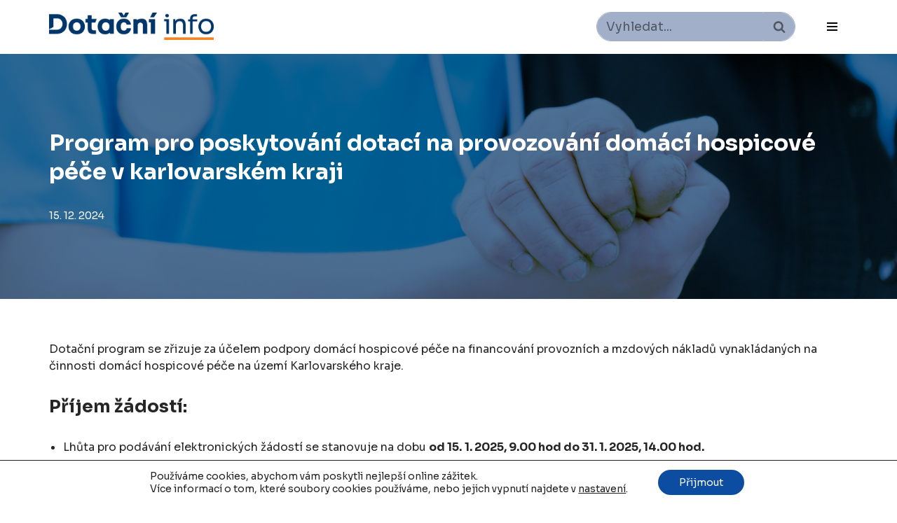

--- FILE ---
content_type: text/html; charset=UTF-8
request_url: https://www.dotacni.info/program-pro-poskytovani-dotaci-na-provozovani-domaci-hospicove-pece-v-karlovarskem-kraji/
body_size: 31391
content:
<!DOCTYPE html>
<html lang="cs">

<head>
	
	<meta charset="UTF-8">
	<meta name="viewport" content="width=device-width, initial-scale=1, minimum-scale=1">
	<link rel="profile" href="http://gmpg.org/xfn/11">
		
<!-- [BEGIN] Metadata added via All-Meta-Tags plugin by Space X-Chimp ( https://www.spacexchimp.com ) -->
<meta name="keywords" content="dotace, dotace EU, výběrová řízení" />
<meta name="author" content="(c) 2013 - 2022 Dotace" />
<meta name="copyright" content="(c) 2013 - 2022 Dotace" />
<meta name="google-site-verification" content="L6WkLpEGUZzaG8SM9Euj0tJkHIeVWJO4EgmAFdfODDs" />
<meta name="robots" content="max-snippet:160, max-image-preview:large, max-video-preview:-1">
<!-- [END] Metadata added via All-Meta-Tags plugin by Space X-Chimp ( https://www.spacexchimp.com ) -->

<title>Program pro poskytování dotací na provozování domácí hospicové péče v karlovarském kraji - Dotace EU</title>
<meta name='robots' content='max-image-preview:large, max-snippet:-1, max-video-preview:-1' />
<link rel='dns-prefetch' href='//maxcdn.bootstrapcdn.com' />
<link rel='dns-prefetch' href='//fonts.googleapis.com' />
<link rel='dns-prefetch' href='//s.w.org' />
<link rel="alternate" type="application/rss+xml" title="Dotace EU &raquo; RSS zdroj" href="https://www.dotacni.info/feed/" />
<link rel="alternate" type="application/rss+xml" title="Dotace EU &raquo; RSS komentářů" href="https://www.dotacni.info/comments/feed/" />
<link rel="alternate" type="application/rss+xml" title="Dotace EU &raquo; RSS komentářů pro Program pro poskytování dotací na provozování domácí hospicové péče v karlovarském kraji" href="https://www.dotacni.info/program-pro-poskytovani-dotaci-na-provozovani-domaci-hospicove-pece-v-karlovarskem-kraji/feed/" />
<script type="text/javascript">
window._wpemojiSettings = {"baseUrl":"https:\/\/s.w.org\/images\/core\/emoji\/14.0.0\/72x72\/","ext":".png","svgUrl":"https:\/\/s.w.org\/images\/core\/emoji\/14.0.0\/svg\/","svgExt":".svg","source":{"concatemoji":"https:\/\/www.dotacni.info\/wp-includes\/js\/wp-emoji-release.min.js?ver=6.0"}};
/*! This file is auto-generated */
!function(e,a,t){var n,r,o,i=a.createElement("canvas"),p=i.getContext&&i.getContext("2d");function s(e,t){var a=String.fromCharCode,e=(p.clearRect(0,0,i.width,i.height),p.fillText(a.apply(this,e),0,0),i.toDataURL());return p.clearRect(0,0,i.width,i.height),p.fillText(a.apply(this,t),0,0),e===i.toDataURL()}function c(e){var t=a.createElement("script");t.src=e,t.defer=t.type="text/javascript",a.getElementsByTagName("head")[0].appendChild(t)}for(o=Array("flag","emoji"),t.supports={everything:!0,everythingExceptFlag:!0},r=0;r<o.length;r++)t.supports[o[r]]=function(e){if(!p||!p.fillText)return!1;switch(p.textBaseline="top",p.font="600 32px Arial",e){case"flag":return s([127987,65039,8205,9895,65039],[127987,65039,8203,9895,65039])?!1:!s([55356,56826,55356,56819],[55356,56826,8203,55356,56819])&&!s([55356,57332,56128,56423,56128,56418,56128,56421,56128,56430,56128,56423,56128,56447],[55356,57332,8203,56128,56423,8203,56128,56418,8203,56128,56421,8203,56128,56430,8203,56128,56423,8203,56128,56447]);case"emoji":return!s([129777,127995,8205,129778,127999],[129777,127995,8203,129778,127999])}return!1}(o[r]),t.supports.everything=t.supports.everything&&t.supports[o[r]],"flag"!==o[r]&&(t.supports.everythingExceptFlag=t.supports.everythingExceptFlag&&t.supports[o[r]]);t.supports.everythingExceptFlag=t.supports.everythingExceptFlag&&!t.supports.flag,t.DOMReady=!1,t.readyCallback=function(){t.DOMReady=!0},t.supports.everything||(n=function(){t.readyCallback()},a.addEventListener?(a.addEventListener("DOMContentLoaded",n,!1),e.addEventListener("load",n,!1)):(e.attachEvent("onload",n),a.attachEvent("onreadystatechange",function(){"complete"===a.readyState&&t.readyCallback()})),(e=t.source||{}).concatemoji?c(e.concatemoji):e.wpemoji&&e.twemoji&&(c(e.twemoji),c(e.wpemoji)))}(window,document,window._wpemojiSettings);
</script>
<style type="text/css">
img.wp-smiley,
img.emoji {
	display: inline !important;
	border: none !important;
	box-shadow: none !important;
	height: 1em !important;
	width: 1em !important;
	margin: 0 0.07em !important;
	vertical-align: -0.1em !important;
	background: none !important;
	padding: 0 !important;
}
</style>
	<link rel='stylesheet' id='wp-block-library-css'  href='https://www.dotacni.info/wp-includes/css/dist/block-library/style.min.css?ver=6.0' type='text/css' media='all' />
<style id='global-styles-inline-css' type='text/css'>
body{--wp--preset--color--black: #000000;--wp--preset--color--cyan-bluish-gray: #abb8c3;--wp--preset--color--white: #ffffff;--wp--preset--color--pale-pink: #f78da7;--wp--preset--color--vivid-red: #cf2e2e;--wp--preset--color--luminous-vivid-orange: #ff6900;--wp--preset--color--luminous-vivid-amber: #fcb900;--wp--preset--color--light-green-cyan: #7bdcb5;--wp--preset--color--vivid-green-cyan: #00d084;--wp--preset--color--pale-cyan-blue: #8ed1fc;--wp--preset--color--vivid-cyan-blue: #0693e3;--wp--preset--color--vivid-purple: #9b51e0;--wp--preset--color--neve-link-color: var(--nv-primary-accent);--wp--preset--color--neve-link-hover-color: var(--nv-secondary-accent);--wp--preset--color--nv-site-bg: var(--nv-site-bg);--wp--preset--color--nv-light-bg: var(--nv-light-bg);--wp--preset--color--nv-dark-bg: var(--nv-dark-bg);--wp--preset--color--neve-text-color: var(--nv-text-color);--wp--preset--color--nv-text-dark-bg: var(--nv-text-dark-bg);--wp--preset--color--nv-c-1: var(--nv-c-1);--wp--preset--color--nv-c-2: var(--nv-c-2);--wp--preset--color--g-palette-1644969870800: rgba(239, 129, 53, 1);--wp--preset--color--g-palette-1645051082275: rgba(40, 72, 112, 1);--wp--preset--gradient--vivid-cyan-blue-to-vivid-purple: linear-gradient(135deg,rgba(6,147,227,1) 0%,rgb(155,81,224) 100%);--wp--preset--gradient--light-green-cyan-to-vivid-green-cyan: linear-gradient(135deg,rgb(122,220,180) 0%,rgb(0,208,130) 100%);--wp--preset--gradient--luminous-vivid-amber-to-luminous-vivid-orange: linear-gradient(135deg,rgba(252,185,0,1) 0%,rgba(255,105,0,1) 100%);--wp--preset--gradient--luminous-vivid-orange-to-vivid-red: linear-gradient(135deg,rgba(255,105,0,1) 0%,rgb(207,46,46) 100%);--wp--preset--gradient--very-light-gray-to-cyan-bluish-gray: linear-gradient(135deg,rgb(238,238,238) 0%,rgb(169,184,195) 100%);--wp--preset--gradient--cool-to-warm-spectrum: linear-gradient(135deg,rgb(74,234,220) 0%,rgb(151,120,209) 20%,rgb(207,42,186) 40%,rgb(238,44,130) 60%,rgb(251,105,98) 80%,rgb(254,248,76) 100%);--wp--preset--gradient--blush-light-purple: linear-gradient(135deg,rgb(255,206,236) 0%,rgb(152,150,240) 100%);--wp--preset--gradient--blush-bordeaux: linear-gradient(135deg,rgb(254,205,165) 0%,rgb(254,45,45) 50%,rgb(107,0,62) 100%);--wp--preset--gradient--luminous-dusk: linear-gradient(135deg,rgb(255,203,112) 0%,rgb(199,81,192) 50%,rgb(65,88,208) 100%);--wp--preset--gradient--pale-ocean: linear-gradient(135deg,rgb(255,245,203) 0%,rgb(182,227,212) 50%,rgb(51,167,181) 100%);--wp--preset--gradient--electric-grass: linear-gradient(135deg,rgb(202,248,128) 0%,rgb(113,206,126) 100%);--wp--preset--gradient--midnight: linear-gradient(135deg,rgb(2,3,129) 0%,rgb(40,116,252) 100%);--wp--preset--duotone--dark-grayscale: url('#wp-duotone-dark-grayscale');--wp--preset--duotone--grayscale: url('#wp-duotone-grayscale');--wp--preset--duotone--purple-yellow: url('#wp-duotone-purple-yellow');--wp--preset--duotone--blue-red: url('#wp-duotone-blue-red');--wp--preset--duotone--midnight: url('#wp-duotone-midnight');--wp--preset--duotone--magenta-yellow: url('#wp-duotone-magenta-yellow');--wp--preset--duotone--purple-green: url('#wp-duotone-purple-green');--wp--preset--duotone--blue-orange: url('#wp-duotone-blue-orange');--wp--preset--font-size--small: 13px;--wp--preset--font-size--medium: 20px;--wp--preset--font-size--large: 36px;--wp--preset--font-size--x-large: 42px;}.has-black-color{color: var(--wp--preset--color--black) !important;}.has-cyan-bluish-gray-color{color: var(--wp--preset--color--cyan-bluish-gray) !important;}.has-white-color{color: var(--wp--preset--color--white) !important;}.has-pale-pink-color{color: var(--wp--preset--color--pale-pink) !important;}.has-vivid-red-color{color: var(--wp--preset--color--vivid-red) !important;}.has-luminous-vivid-orange-color{color: var(--wp--preset--color--luminous-vivid-orange) !important;}.has-luminous-vivid-amber-color{color: var(--wp--preset--color--luminous-vivid-amber) !important;}.has-light-green-cyan-color{color: var(--wp--preset--color--light-green-cyan) !important;}.has-vivid-green-cyan-color{color: var(--wp--preset--color--vivid-green-cyan) !important;}.has-pale-cyan-blue-color{color: var(--wp--preset--color--pale-cyan-blue) !important;}.has-vivid-cyan-blue-color{color: var(--wp--preset--color--vivid-cyan-blue) !important;}.has-vivid-purple-color{color: var(--wp--preset--color--vivid-purple) !important;}.has-black-background-color{background-color: var(--wp--preset--color--black) !important;}.has-cyan-bluish-gray-background-color{background-color: var(--wp--preset--color--cyan-bluish-gray) !important;}.has-white-background-color{background-color: var(--wp--preset--color--white) !important;}.has-pale-pink-background-color{background-color: var(--wp--preset--color--pale-pink) !important;}.has-vivid-red-background-color{background-color: var(--wp--preset--color--vivid-red) !important;}.has-luminous-vivid-orange-background-color{background-color: var(--wp--preset--color--luminous-vivid-orange) !important;}.has-luminous-vivid-amber-background-color{background-color: var(--wp--preset--color--luminous-vivid-amber) !important;}.has-light-green-cyan-background-color{background-color: var(--wp--preset--color--light-green-cyan) !important;}.has-vivid-green-cyan-background-color{background-color: var(--wp--preset--color--vivid-green-cyan) !important;}.has-pale-cyan-blue-background-color{background-color: var(--wp--preset--color--pale-cyan-blue) !important;}.has-vivid-cyan-blue-background-color{background-color: var(--wp--preset--color--vivid-cyan-blue) !important;}.has-vivid-purple-background-color{background-color: var(--wp--preset--color--vivid-purple) !important;}.has-black-border-color{border-color: var(--wp--preset--color--black) !important;}.has-cyan-bluish-gray-border-color{border-color: var(--wp--preset--color--cyan-bluish-gray) !important;}.has-white-border-color{border-color: var(--wp--preset--color--white) !important;}.has-pale-pink-border-color{border-color: var(--wp--preset--color--pale-pink) !important;}.has-vivid-red-border-color{border-color: var(--wp--preset--color--vivid-red) !important;}.has-luminous-vivid-orange-border-color{border-color: var(--wp--preset--color--luminous-vivid-orange) !important;}.has-luminous-vivid-amber-border-color{border-color: var(--wp--preset--color--luminous-vivid-amber) !important;}.has-light-green-cyan-border-color{border-color: var(--wp--preset--color--light-green-cyan) !important;}.has-vivid-green-cyan-border-color{border-color: var(--wp--preset--color--vivid-green-cyan) !important;}.has-pale-cyan-blue-border-color{border-color: var(--wp--preset--color--pale-cyan-blue) !important;}.has-vivid-cyan-blue-border-color{border-color: var(--wp--preset--color--vivid-cyan-blue) !important;}.has-vivid-purple-border-color{border-color: var(--wp--preset--color--vivid-purple) !important;}.has-vivid-cyan-blue-to-vivid-purple-gradient-background{background: var(--wp--preset--gradient--vivid-cyan-blue-to-vivid-purple) !important;}.has-light-green-cyan-to-vivid-green-cyan-gradient-background{background: var(--wp--preset--gradient--light-green-cyan-to-vivid-green-cyan) !important;}.has-luminous-vivid-amber-to-luminous-vivid-orange-gradient-background{background: var(--wp--preset--gradient--luminous-vivid-amber-to-luminous-vivid-orange) !important;}.has-luminous-vivid-orange-to-vivid-red-gradient-background{background: var(--wp--preset--gradient--luminous-vivid-orange-to-vivid-red) !important;}.has-very-light-gray-to-cyan-bluish-gray-gradient-background{background: var(--wp--preset--gradient--very-light-gray-to-cyan-bluish-gray) !important;}.has-cool-to-warm-spectrum-gradient-background{background: var(--wp--preset--gradient--cool-to-warm-spectrum) !important;}.has-blush-light-purple-gradient-background{background: var(--wp--preset--gradient--blush-light-purple) !important;}.has-blush-bordeaux-gradient-background{background: var(--wp--preset--gradient--blush-bordeaux) !important;}.has-luminous-dusk-gradient-background{background: var(--wp--preset--gradient--luminous-dusk) !important;}.has-pale-ocean-gradient-background{background: var(--wp--preset--gradient--pale-ocean) !important;}.has-electric-grass-gradient-background{background: var(--wp--preset--gradient--electric-grass) !important;}.has-midnight-gradient-background{background: var(--wp--preset--gradient--midnight) !important;}.has-small-font-size{font-size: var(--wp--preset--font-size--small) !important;}.has-medium-font-size{font-size: var(--wp--preset--font-size--medium) !important;}.has-large-font-size{font-size: var(--wp--preset--font-size--large) !important;}.has-x-large-font-size{font-size: var(--wp--preset--font-size--x-large) !important;}
</style>
<link rel='stylesheet' id='to-top-css'  href='https://www.dotacni.info/wp-content/plugins/to-top/public/css/to-top-public.css?ver=2.4' type='text/css' media='all' />
<link rel='stylesheet' id='neve-style-css'  href='https://www.dotacni.info/wp-content/themes/neve/style-main-new.min.css?ver=3.2.5' type='text/css' media='all' />
<style id='neve-style-inline-css' type='text/css'>
.nv-meta-list li.meta:not(:last-child):after { content:"/" }
 :root{ --container: 748px;--postwidth:100%; --primarybtnbg: #003b6e; --primarybtnhoverbg: #003b6e; --primarybtncolor: #ffffff; --secondarybtncolor: #003b6e; --primarybtnhovercolor: #ffffff; --secondarybtnhovercolor: var(--nv-primary-accent);--primarybtnborderradius:3px;--secondarybtnborderradius:3px;--primarybtnborderwidth:1px;--btnpadding:13px 15px;--primarybtnpadding:12px 14px;--secondarybtnpadding:13px 15px; --bodyfontfamily: Sora; --bodyfontsize: 15px; --bodylineheight: 1.6em; --bodyletterspacing: 0px; --bodyfontweight: 400; --bodytexttransform: none; --headingsfontfamily: Sora; --h1fontsize: 26px; --h1fontweight: 700; --h1lineheight: 1.2em; --h1letterspacing: 0px; --h1texttransform: none; --h2fontsize: 22px; --h2fontweight: 700; --h2lineheight: 1.3em; --h2letterspacing: 0px; --h2texttransform: none; --h3fontsize: 20px; --h3fontweight: 700; --h3lineheight: 1.3em; --h3letterspacing: 0px; --h3texttransform: none; --h4fontsize: 20px; --h4fontweight: 500; --h4lineheight: 1.6em; --h4letterspacing: 0px; --h4texttransform: none; --h5fontsize: 16px; --h5fontweight: 500; --h5lineheight: 1.6em; --h5letterspacing: 0px; --h5texttransform: none; --h6fontsize: 14px; --h6fontweight: 500; --h6lineheight: 1.6em; --h6letterspacing: 0px; --h6texttransform: none;--formfieldborderwidth:2px;--formfieldborderradius:3px; --formfieldbgcolor: var(--nv-site-bg); --formfieldbordercolor: #dddddd; --formfieldcolor: var(--nv-text-color);--formfieldpadding:10px 12px; } .single-post-container .alignfull > [class*="__inner-container"], .single-post-container .alignwide > [class*="__inner-container"]{ max-width:718px } .nv-meta-list{ --avatarsize: 20px; } .single .nv-meta-list{ --avatarsize: 20px; } .nv-post-cover{ --height: 250px;--padding:40px 15px;--justify: flex-start; --textalign: left; --valign: center; } .nv-post-cover .nv-title-meta-wrap, .nv-page-title-wrap, .entry-header{ --textalign: left; } .nv-is-boxed.nv-title-meta-wrap{ --padding:40px 15px; --bgcolor: var(--nv-dark-bg); } .nv-overlay{ --bgcolor: #003669; --opacity: 70; --blendmode: darken; } .nv-is-boxed.nv-comments-wrap{ --padding:20px; } .nv-is-boxed.comment-respond{ --padding:20px; } .nv-single-post-wrap{ --spacing: 6px; } .global-styled{ --bgcolor: var(--nv-site-bg); } .header-top{ --rowbwidth:0px; --rowbcolor: var(--nv-light-bg); --color: #000000; } .header-main{ --rowbwidth:0px; --rowbcolor: var(--nv-light-bg); --color: var(--nv-text-color); } .header-bottom{ --rowbcolor: var(--nv-light-bg); --color: var(--nv-text-color); } .header-menu-sidebar-bg{ --justify: flex-start; --textalign: left;--flexg: 1; --color: var(--nv-text-color); --bgcolor: var(--nv-light-bg); } .header-menu-sidebar{ width: 220px; } .builder-item--logo{ --maxwidth: 120px;--padding:10px 0; --textalign: left;--justify: flex-start; } .builder-item--nav-icon,.header-menu-sidebar .close-sidebar-panel .navbar-toggle{ --borderwidth:0; } .builder-item--nav-icon{ --padding:10px 15px; } .builder-item--primary-menu{ --color: #000000; --hovercolor: #284870; --activecolor: #284870; --spacing: 20px; --height: 25px; --fontfamily: Roboto; --fontsize: 1em; --lineheight: 1.6em; --letterspacing: 0px; --fontweight: 500; --texttransform: none; --iconsize: 1em; } .hfg-is-group.has-primary-menu .inherit-ff{ --inheritedff: Roboto; --inheritedfw: 500; } .builder-item--header_search{ --height: 40px; --formfieldfontsize: 14px;--formfieldborderwidth:2px;--formfieldborderradius:2px; --formfieldbgcolor: #a2afc9; --formfieldbordercolor: #000000; --formfieldcolor: #000000; } .builder-item--header_search_responsive{ --iconsize: 15px; --formfieldfontsize: 14px;--formfieldborderwidth:2px;--formfieldborderradius:2px; --height: 40px;--padding:0 10px; } .footer-top-inner .row{ grid-template-columns:1fr; --valign: center; } .footer-top{ --rowbwidth:0px; --rowbcolor: var(--nv-light-bg); --color: var(--nv-text-color); --bgcolor: #a2afc9; } .footer-main-inner .row{ grid-template-columns:1fr; --valign: flex-start; } .footer-main{ --rowbwidth:0px; --rowbcolor: #a2afc9; --color: #ffffff; --bgcolor: #a2afc9; } .footer-bottom-inner .row{ grid-template-columns:1fr; --valign: flex-start; } .footer-bottom{ --rowbcolor: #a2afc9; --color: var(--nv-text-dark-bg); --bgcolor: #a2afc9; } .builder-item--footer-one-widgets{ --textalign: left;--justify: flex-start; } @media(min-width: 576px){ :root{ --container: 992px;--postwidth:50%;--btnpadding:13px 15px;--primarybtnpadding:12px 14px;--secondarybtnpadding:13px 15px; --bodyfontsize: 16px; --bodylineheight: 1.6em; --bodyletterspacing: 0px; --h1fontsize: 28px; --h1lineheight: 1.2em; --h1letterspacing: 0px; --h2fontsize: 30px; --h2lineheight: 1.2em; --h2letterspacing: 0px; --h3fontsize: 20px; --h3lineheight: 1.4em; --h3letterspacing: 0px; --h4fontsize: 22px; --h4lineheight: 1.5em; --h4letterspacing: 0px; --h5fontsize: 18px; --h5lineheight: 1.6em; --h5letterspacing: 0px; --h6fontsize: 14px; --h6lineheight: 1.6em; --h6letterspacing: 0px; } .single-post-container .alignfull > [class*="__inner-container"], .single-post-container .alignwide > [class*="__inner-container"]{ max-width:962px } .nv-meta-list{ --avatarsize: 20px; } .single .nv-meta-list{ --avatarsize: 20px; } .nv-post-cover{ --height: 320px;--padding:60px 30px;--justify: flex-start; --textalign: left; --valign: center; } .nv-post-cover .nv-title-meta-wrap, .nv-page-title-wrap, .entry-header{ --textalign: left; } .nv-is-boxed.nv-title-meta-wrap{ --padding:60px 30px; } .nv-is-boxed.nv-comments-wrap{ --padding:30px; } .nv-is-boxed.comment-respond{ --padding:30px; } .nv-single-post-wrap{ --spacing: 6px; } .header-top{ --rowbwidth:0px; } .header-main{ --rowbwidth:0px; } .header-menu-sidebar-bg{ --justify: flex-start; --textalign: left;--flexg: 1; } .header-menu-sidebar{ width: 220px; } .builder-item--logo{ --maxwidth: 120px;--padding:10px 0; --textalign: left;--justify: flex-start; } .builder-item--nav-icon{ --padding:10px 15px; } .builder-item--primary-menu{ --spacing: 20px; --height: 25px; --fontsize: 1em; --lineheight: 1.6em; --letterspacing: 0px; --iconsize: 1em; } .builder-item--header_search{ --height: 40px; --formfieldfontsize: 14px;--formfieldborderwidth:2px;--formfieldborderradius:2px; } .builder-item--header_search_responsive{ --formfieldfontsize: 14px;--formfieldborderwidth:2px;--formfieldborderradius:2px; --height: 40px;--padding:0 10px; } .footer-top{ --rowbwidth:0px; } .footer-main{ --rowbwidth:0px; } .builder-item--footer-one-widgets{ --textalign: left;--justify: flex-start; } }@media(min-width: 960px){ :root{ --container: 1170px;--postwidth:33.333333333333%;--btnpadding:13px 15px;--primarybtnpadding:12px 14px;--secondarybtnpadding:13px 15px; --bodyfontsize: 16px; --bodylineheight: 1.5em; --bodyletterspacing: 0px; --h1fontsize: 32px; --h1lineheight: 1.3em; --h1letterspacing: 0px; --h2fontsize: 25px; --h2lineheight: 1.3em; --h2letterspacing: 0px; --h3fontsize: 20px; --h3lineheight: 1.4em; --h3letterspacing: 0px; --h4fontsize: 24px; --h4lineheight: 1.5em; --h4letterspacing: 0px; --h5fontsize: 20px; --h5lineheight: 1.6em; --h5letterspacing: 0px; --h6fontsize: 16px; --h6lineheight: 1.6em; --h6letterspacing: 0px; --formlabelfontsize: 13px; --formlabellineheight: 1.3em; } body:not(.single):not(.archive):not(.blog):not(.search):not(.error404) .neve-main > .container .col, body.post-type-archive-course .neve-main > .container .col, body.post-type-archive-llms_membership .neve-main > .container .col{ max-width: 100%; } body:not(.single):not(.archive):not(.blog):not(.search):not(.error404) .nv-sidebar-wrap, body.post-type-archive-course .nv-sidebar-wrap, body.post-type-archive-llms_membership .nv-sidebar-wrap{ max-width: 0%; } .neve-main > .archive-container .nv-index-posts.col{ max-width: 100%; } .neve-main > .archive-container .nv-sidebar-wrap{ max-width: 0%; } .neve-main > .single-post-container .nv-single-post-wrap.col{ max-width: 100%; } .single-post-container .alignfull > [class*="__inner-container"], .single-post-container .alignwide > [class*="__inner-container"]{ max-width:1140px } .container-fluid.single-post-container .alignfull > [class*="__inner-container"], .container-fluid.single-post-container .alignwide > [class*="__inner-container"]{ max-width:calc(100% + 15px) } .neve-main > .single-post-container .nv-sidebar-wrap{ max-width: 0%; } .nv-meta-list{ --avatarsize: 20px; } .single .nv-meta-list{ --avatarsize: 20px; } .nv-post-cover{ --height: 350px;--padding:60px 40px 60px 40px;;--justify: flex-start; --textalign: left; --valign: center; } .nv-post-cover .nv-title-meta-wrap, .nv-page-title-wrap, .entry-header{ --textalign: left; } .nv-is-boxed.nv-title-meta-wrap{ --padding:60px 40px; } .nv-is-boxed.nv-comments-wrap{ --padding:40px; } .nv-is-boxed.comment-respond{ --padding:40px; } .nv-single-post-wrap{ --spacing: 6px; } .header-top{ --height:29px;--rowbwidth:0px; } .header-main{ --rowbwidth:0px; } .header-menu-sidebar-bg{ --justify: flex-start; --textalign: left;--flexg: 1; } .header-menu-sidebar{ width: 376px; } .builder-item--logo{ --maxwidth: 235px;--padding:10px 0; --textalign: left;--justify: flex-start; } .builder-item--nav-icon{ --padding:10px 15px; } .builder-item--primary-menu{ --spacing: 1px; --height: 1px; --fontsize: 1em; --lineheight: 1em; --letterspacing: 0px; --iconsize: 1em; } .builder-item--header_search{ --height: 40px; --formfieldfontsize: 18px;--formfieldborderradius:25px; } .builder-item--header_search_responsive{ --formfieldfontsize: 14px;--formfieldborderwidth:2px;--formfieldborderradius:2px; --height: 40px;--padding:0 10px; } .footer-top{ --height:132px;--rowbwidth:0px; } .footer-main{ --height:74px;--rowbwidth:0px; } .builder-item--footer-one-widgets{ --textalign: left;--justify: flex-start; } }:root{--nv-primary-accent:#2f5aae;--nv-secondary-accent:#2f5aae;--nv-site-bg:#ffffff;--nv-light-bg:#f4f5f7;--nv-dark-bg:#121212;--nv-text-color:#272626;--nv-text-dark-bg:#ffffff;--nv-c-1:#9463ae;--nv-c-2:#be574b;--nv-fallback-ff:Arial, Helvetica, sans-serif;}
</style>
<link rel='stylesheet' id='cff-css'  href='https://www.dotacni.info/wp-content/plugins/custom-facebook-feed/assets/css/cff-style.min.css?ver=4.1.4' type='text/css' media='all' />
<link rel='stylesheet' id='sb-font-awesome-css'  href='https://maxcdn.bootstrapcdn.com/font-awesome/4.7.0/css/font-awesome.min.css?ver=6.0' type='text/css' media='all' />
<style id='wp-typography-custom-inline-css' type='text/css'>
sub, sup{font-size: 75%;line-height: 100%}sup{vertical-align: 60%}sub{vertical-align: -10%}.amp{font-family: Baskerville, "Goudy Old Style", Palatino, "Book Antiqua", "Warnock Pro", serif;font-size: 1.1em;font-style: italic;font-weight: normal;line-height: 1em}.caps{font-size: 90%}.dquo{margin-left: -0.4em}.quo{margin-left: -0.2em}.pull-single{margin-left: -0.15em}.push-single{margin-right: 0.15em}.pull-double{margin-left: -0.38em}.push-double{margin-right: 0.38em}
</style>
<style id='wp-typography-safari-font-workaround-inline-css' type='text/css'>
body {-webkit-font-feature-settings: "liga";font-feature-settings: "liga";-ms-font-feature-settings: normal;}
</style>
<link rel='stylesheet' id='wp-components-css'  href='https://www.dotacni.info/wp-includes/css/dist/components/style.min.css?ver=6.0' type='text/css' media='all' />
<link rel='stylesheet' id='wp-block-editor-css'  href='https://www.dotacni.info/wp-includes/css/dist/block-editor/style.min.css?ver=6.0' type='text/css' media='all' />
<link rel='stylesheet' id='wp-nux-css'  href='https://www.dotacni.info/wp-includes/css/dist/nux/style.min.css?ver=6.0' type='text/css' media='all' />
<link rel='stylesheet' id='wp-reusable-blocks-css'  href='https://www.dotacni.info/wp-includes/css/dist/reusable-blocks/style.min.css?ver=6.0' type='text/css' media='all' />
<link rel='stylesheet' id='wp-editor-css'  href='https://www.dotacni.info/wp-includes/css/dist/editor/style.min.css?ver=6.0' type='text/css' media='all' />
<link rel='stylesheet' id='gutentor-css'  href='https://www.dotacni.info/wp-content/plugins/gutentor/dist/blocks.style.build.css?ver=3.2.0' type='text/css' media='all' />
<link rel='stylesheet' id='neve-google-font-roboto-css'  href='//fonts.googleapis.com/css?family=Roboto%3A500%2C400&#038;display=swap&#038;subset=latin-ext&#038;ver=3.2.5' type='text/css' media='all' />
<link rel='stylesheet' id='neve-google-font-sora-css'  href='//fonts.googleapis.com/css?family=Sora%3A400%2C700%2C500&#038;display=swap&#038;subset=latin-ext&#038;ver=3.2.5' type='text/css' media='all' />
<link rel='stylesheet' id='moove_gdpr_frontend-css'  href='https://www.dotacni.info/wp-content/plugins/gdpr-cookie-compliance/dist/styles/gdpr-main-nf.css?ver=4.8.4' type='text/css' media='all' />
<style id='moove_gdpr_frontend-inline-css' type='text/css'>
				#moove_gdpr_cookie_modal .moove-gdpr-modal-content .moove-gdpr-tab-main h3.tab-title, 
				#moove_gdpr_cookie_modal .moove-gdpr-modal-content .moove-gdpr-tab-main span.tab-title,
				#moove_gdpr_cookie_modal .moove-gdpr-modal-content .moove-gdpr-modal-left-content #moove-gdpr-menu li a, 
				#moove_gdpr_cookie_modal .moove-gdpr-modal-content .moove-gdpr-modal-left-content #moove-gdpr-menu li button,
				#moove_gdpr_cookie_modal .moove-gdpr-modal-content .moove-gdpr-modal-left-content .moove-gdpr-branding-cnt a,
				#moove_gdpr_cookie_modal .moove-gdpr-modal-content .moove-gdpr-modal-footer-content .moove-gdpr-button-holder a.mgbutton, 
				#moove_gdpr_cookie_modal .moove-gdpr-modal-content .moove-gdpr-modal-footer-content .moove-gdpr-button-holder button.mgbutton,
				#moove_gdpr_cookie_modal .cookie-switch .cookie-slider:after, 
				#moove_gdpr_cookie_modal .cookie-switch .slider:after, 
				#moove_gdpr_cookie_modal .switch .cookie-slider:after, 
				#moove_gdpr_cookie_modal .switch .slider:after,
				#moove_gdpr_cookie_info_bar .moove-gdpr-info-bar-container .moove-gdpr-info-bar-content p, 
				#moove_gdpr_cookie_info_bar .moove-gdpr-info-bar-container .moove-gdpr-info-bar-content p a,
				#moove_gdpr_cookie_info_bar .moove-gdpr-info-bar-container .moove-gdpr-info-bar-content a.mgbutton, 
				#moove_gdpr_cookie_info_bar .moove-gdpr-info-bar-container .moove-gdpr-info-bar-content button.mgbutton,
				#moove_gdpr_cookie_modal .moove-gdpr-modal-content .moove-gdpr-tab-main .moove-gdpr-tab-main-content h1, 
				#moove_gdpr_cookie_modal .moove-gdpr-modal-content .moove-gdpr-tab-main .moove-gdpr-tab-main-content h2, 
				#moove_gdpr_cookie_modal .moove-gdpr-modal-content .moove-gdpr-tab-main .moove-gdpr-tab-main-content h3, 
				#moove_gdpr_cookie_modal .moove-gdpr-modal-content .moove-gdpr-tab-main .moove-gdpr-tab-main-content h4, 
				#moove_gdpr_cookie_modal .moove-gdpr-modal-content .moove-gdpr-tab-main .moove-gdpr-tab-main-content h5, 
				#moove_gdpr_cookie_modal .moove-gdpr-modal-content .moove-gdpr-tab-main .moove-gdpr-tab-main-content h6,
				#moove_gdpr_cookie_modal .moove-gdpr-modal-content.moove_gdpr_modal_theme_v2 .moove-gdpr-modal-title .tab-title,
				#moove_gdpr_cookie_modal .moove-gdpr-modal-content.moove_gdpr_modal_theme_v2 .moove-gdpr-tab-main h3.tab-title, 
				#moove_gdpr_cookie_modal .moove-gdpr-modal-content.moove_gdpr_modal_theme_v2 .moove-gdpr-tab-main span.tab-title,
				#moove_gdpr_cookie_modal .moove-gdpr-modal-content.moove_gdpr_modal_theme_v2 .moove-gdpr-branding-cnt a {
				 	font-weight: inherit				}
			#moove_gdpr_cookie_modal,#moove_gdpr_cookie_info_bar,.gdpr_cookie_settings_shortcode_content{font-family:inherit}#moove_gdpr_save_popup_settings_button{background-color:#373737;color:#fff}#moove_gdpr_save_popup_settings_button:hover{background-color:#000}#moove_gdpr_cookie_info_bar .moove-gdpr-info-bar-container .moove-gdpr-info-bar-content a.mgbutton,#moove_gdpr_cookie_info_bar .moove-gdpr-info-bar-container .moove-gdpr-info-bar-content button.mgbutton{background-color:#0c4da2}#moove_gdpr_cookie_modal .moove-gdpr-modal-content .moove-gdpr-modal-footer-content .moove-gdpr-button-holder a.mgbutton,#moove_gdpr_cookie_modal .moove-gdpr-modal-content .moove-gdpr-modal-footer-content .moove-gdpr-button-holder button.mgbutton,.gdpr_cookie_settings_shortcode_content .gdpr-shr-button.button-green{background-color:#0c4da2;border-color:#0c4da2}#moove_gdpr_cookie_modal .moove-gdpr-modal-content .moove-gdpr-modal-footer-content .moove-gdpr-button-holder a.mgbutton:hover,#moove_gdpr_cookie_modal .moove-gdpr-modal-content .moove-gdpr-modal-footer-content .moove-gdpr-button-holder button.mgbutton:hover,.gdpr_cookie_settings_shortcode_content .gdpr-shr-button.button-green:hover{background-color:#fff;color:#0c4da2}#moove_gdpr_cookie_modal .moove-gdpr-modal-content .moove-gdpr-modal-close i,#moove_gdpr_cookie_modal .moove-gdpr-modal-content .moove-gdpr-modal-close span.gdpr-icon{background-color:#0c4da2;border:1px solid #0c4da2}#moove_gdpr_cookie_info_bar span.change-settings-button.focus-g,#moove_gdpr_cookie_info_bar span.change-settings-button:focus{-webkit-box-shadow:0 0 1px 3px #0c4da2;-moz-box-shadow:0 0 1px 3px #0c4da2;box-shadow:0 0 1px 3px #0c4da2}#moove_gdpr_cookie_modal .moove-gdpr-modal-content .moove-gdpr-modal-close i:hover,#moove_gdpr_cookie_modal .moove-gdpr-modal-content .moove-gdpr-modal-close span.gdpr-icon:hover,#moove_gdpr_cookie_info_bar span[data-href]>u.change-settings-button{color:#0c4da2}#moove_gdpr_cookie_modal .moove-gdpr-modal-content .moove-gdpr-modal-left-content #moove-gdpr-menu li.menu-item-selected a span.gdpr-icon,#moove_gdpr_cookie_modal .moove-gdpr-modal-content .moove-gdpr-modal-left-content #moove-gdpr-menu li.menu-item-selected button span.gdpr-icon{color:inherit}#moove_gdpr_cookie_modal .moove-gdpr-modal-content .moove-gdpr-modal-left-content #moove-gdpr-menu li a span.gdpr-icon,#moove_gdpr_cookie_modal .moove-gdpr-modal-content .moove-gdpr-modal-left-content #moove-gdpr-menu li button span.gdpr-icon{color:inherit}#moove_gdpr_cookie_modal .gdpr-acc-link{line-height:0;font-size:0;color:transparent;position:absolute}#moove_gdpr_cookie_modal .moove-gdpr-modal-content .moove-gdpr-modal-close:hover i,#moove_gdpr_cookie_modal .moove-gdpr-modal-content .moove-gdpr-modal-left-content #moove-gdpr-menu li a,#moove_gdpr_cookie_modal .moove-gdpr-modal-content .moove-gdpr-modal-left-content #moove-gdpr-menu li button,#moove_gdpr_cookie_modal .moove-gdpr-modal-content .moove-gdpr-modal-left-content #moove-gdpr-menu li button i,#moove_gdpr_cookie_modal .moove-gdpr-modal-content .moove-gdpr-modal-left-content #moove-gdpr-menu li a i,#moove_gdpr_cookie_modal .moove-gdpr-modal-content .moove-gdpr-tab-main .moove-gdpr-tab-main-content a:hover,#moove_gdpr_cookie_info_bar.moove-gdpr-dark-scheme .moove-gdpr-info-bar-container .moove-gdpr-info-bar-content a.mgbutton:hover,#moove_gdpr_cookie_info_bar.moove-gdpr-dark-scheme .moove-gdpr-info-bar-container .moove-gdpr-info-bar-content button.mgbutton:hover,#moove_gdpr_cookie_info_bar.moove-gdpr-dark-scheme .moove-gdpr-info-bar-container .moove-gdpr-info-bar-content a:hover,#moove_gdpr_cookie_info_bar.moove-gdpr-dark-scheme .moove-gdpr-info-bar-container .moove-gdpr-info-bar-content button:hover,#moove_gdpr_cookie_info_bar.moove-gdpr-dark-scheme .moove-gdpr-info-bar-container .moove-gdpr-info-bar-content span.change-settings-button:hover,#moove_gdpr_cookie_info_bar.moove-gdpr-dark-scheme .moove-gdpr-info-bar-container .moove-gdpr-info-bar-content u.change-settings-button:hover,#moove_gdpr_cookie_info_bar span[data-href]>u.change-settings-button,#moove_gdpr_cookie_info_bar.moove-gdpr-dark-scheme .moove-gdpr-info-bar-container .moove-gdpr-info-bar-content a.mgbutton.focus-g,#moove_gdpr_cookie_info_bar.moove-gdpr-dark-scheme .moove-gdpr-info-bar-container .moove-gdpr-info-bar-content button.mgbutton.focus-g,#moove_gdpr_cookie_info_bar.moove-gdpr-dark-scheme .moove-gdpr-info-bar-container .moove-gdpr-info-bar-content a.focus-g,#moove_gdpr_cookie_info_bar.moove-gdpr-dark-scheme .moove-gdpr-info-bar-container .moove-gdpr-info-bar-content button.focus-g,#moove_gdpr_cookie_info_bar.moove-gdpr-dark-scheme .moove-gdpr-info-bar-container .moove-gdpr-info-bar-content a.mgbutton:focus,#moove_gdpr_cookie_info_bar.moove-gdpr-dark-scheme .moove-gdpr-info-bar-container .moove-gdpr-info-bar-content button.mgbutton:focus,#moove_gdpr_cookie_info_bar.moove-gdpr-dark-scheme .moove-gdpr-info-bar-container .moove-gdpr-info-bar-content a:focus,#moove_gdpr_cookie_info_bar.moove-gdpr-dark-scheme .moove-gdpr-info-bar-container .moove-gdpr-info-bar-content button:focus,#moove_gdpr_cookie_info_bar.moove-gdpr-dark-scheme .moove-gdpr-info-bar-container .moove-gdpr-info-bar-content span.change-settings-button.focus-g,span.change-settings-button:focus,#moove_gdpr_cookie_info_bar.moove-gdpr-dark-scheme .moove-gdpr-info-bar-container .moove-gdpr-info-bar-content u.change-settings-button.focus-g,#moove_gdpr_cookie_info_bar.moove-gdpr-dark-scheme .moove-gdpr-info-bar-container .moove-gdpr-info-bar-content u.change-settings-button:focus{color:#0c4da2}#moove_gdpr_cookie_modal.gdpr_lightbox-hide{display:none}
</style>
<script type='text/javascript' src='https://www.dotacni.info/wp-includes/js/jquery/jquery.min.js?ver=3.6.0' id='jquery-core-js'></script>
<script type='text/javascript' src='https://www.dotacni.info/wp-includes/js/jquery/jquery-migrate.min.js?ver=3.3.2' id='jquery-migrate-js'></script>
<script type='text/javascript' id='to-top-js-extra'>
/* <![CDATA[ */
var to_top_options = {"scroll_offset":"100","icon_opacity":"100","style":"image","icon_type":"dashicons-arrow-up-alt2","icon_color":"#ffffff","icon_bg_color":"#000000","icon_size":"32","border_radius":"5","image":"https:\/\/www.dotacni.info\/wp-content\/uploads\/2022\/04\/totop.png","image_width":"65","image_alt":"Nahoru","location":"bottom-right","margin_x":"10","margin_y":"10","show_on_admin":"0","enable_autohide":"0","autohide_time":"2","enable_hide_small_device":"1","small_device_max_width":"640","reset":"0"};
/* ]]> */
</script>
<script async type='text/javascript' src='https://www.dotacni.info/wp-content/plugins/to-top/public/js/to-top-public.js?ver=2.4' id='to-top-js'></script>
<link rel="https://api.w.org/" href="https://www.dotacni.info/wp-json/" /><link rel="alternate" type="application/json" href="https://www.dotacni.info/wp-json/wp/v2/posts/52216" /><link rel="EditURI" type="application/rsd+xml" title="RSD" href="https://www.dotacni.info/xmlrpc.php?rsd" />
<link rel="wlwmanifest" type="application/wlwmanifest+xml" href="https://www.dotacni.info/wp-includes/wlwmanifest.xml" /> 
<meta name="generator" content="WordPress 6.0" />
<link rel='shortlink' href='https://www.dotacni.info/?p=52216' />
<link rel="alternate" type="application/json+oembed" href="https://www.dotacni.info/wp-json/oembed/1.0/embed?url=https%3A%2F%2Fwww.dotacni.info%2Fprogram-pro-poskytovani-dotaci-na-provozovani-domaci-hospicove-pece-v-karlovarskem-kraji%2F" />
<link rel="alternate" type="text/xml+oembed" href="https://www.dotacni.info/wp-json/oembed/1.0/embed?url=https%3A%2F%2Fwww.dotacni.info%2Fprogram-pro-poskytovani-dotaci-na-provozovani-domaci-hospicove-pece-v-karlovarskem-kraji%2F&#038;format=xml" />
<link rel="preconnect" href="https://cdnjs.cloudflare.com"><meta property="og:image" content="https://www.dotacni.info/wp-content/uploads/2022/05/dotacni-info_140404582.jpg" /><meta property="og:title" content='Program pro poskytování dotací na provozování domácí hospicové péče v karlovarském kraji' />
<meta property="og:description" content='' />

<meta name="twitter:card" content='summary_large_image' />
<meta name="twitter:title" content='Program pro poskytování dotací na provozování domácí hospicové péče v karlovarském kraji' />
<meta name="twitter:description" content='' /><meta name="twitter:image" content="https://www.dotacni.info/wp-content/uploads/2022/05/dotacni-info_140404582.jpg" />  <script
  src="https://code.jquery.com/jquery-3.6.0.min.js"
  integrity="sha256-/xUj+3OJU5yExlq6GSYGSHk7tPXikynS7ogEvDej/m4="
  crossorigin="anonymous"></script>
  <script type="text/javascript"> 
      var fixed_header_class   = '.header';
      var fixed_header_scroll   = '50';
      jQuery(window).scroll(function(){           
        if(jQuery(document).scrollTop() > fixed_header_scroll){
             jQuery(fixed_header_class).addClass("myfixedHeader");
           }else{
               jQuery(fixed_header_class).removeClass("myfixedHeader");	 
                }
   });</script> <style type="text/css">
    .myfixedHeader{background-color: !important;}
    .myfixedHeader, .myfixedHeader a { color: !important;}
	.myfixedHeader { height: ;}
	.myfixedHeader { padding: 0px 0px 0px 0px!important;}
    .myfixedHeader {margin: 0 auto !important; width:100% !important; position:fixed; z-index:99999; transition:all 0.7s ease; left:0; right:0; top:0; text-align:center !important; }
    .header{ transition:all 0.7s ease; }</style>	
		<!-- GA Google Analytics @ https://m0n.co/ga -->
		<script>
			(function(i,s,o,g,r,a,m){i['GoogleAnalyticsObject']=r;i[r]=i[r]||function(){
			(i[r].q=i[r].q||[]).push(arguments)},i[r].l=1*new Date();a=s.createElement(o),
			m=s.getElementsByTagName(o)[0];a.async=1;a.src=g;m.parentNode.insertBefore(a,m)
			})(window,document,'script','https://www.google-analytics.com/analytics.js','ga');
			ga('create', 'UA-3801641-26', 'auto');
			ga('send', 'pageview');
		</script>

	<link rel="canonical" href="https://www.dotacni.info/program-pro-poskytovani-dotaci-na-provozovani-domaci-hospicove-pece-v-karlovarskem-kraji/">
<meta name="description" content="Dotační program se zřizuje za účelem podpory domácí hospicové péče na financování provozních a mzdových nákladů vynakládaných na činnosti domácí hospicové péče ">
<meta property="og:title" content="Program pro poskytování dotací na provozování domácí hospicové péče v karlovarském kraji - Dotace EU">
<meta property="og:type" content="article">
<meta property="og:image" content="https://www.dotacni.info/wp-content/uploads/2022/05/dotacni-info_140404582.jpg">
<meta property="og:image:width" content="1920">
<meta property="og:image:height" content="1080">
<meta property="og:image:alt" content="Dotační info">
<meta property="og:description" content="Dotační program se zřizuje za účelem podpory domácí hospicové péče na financování provozních a mzdových nákladů vynakládaných na činnosti domácí hospicové péče ">
<meta property="og:url" content="https://www.dotacni.info/program-pro-poskytovani-dotaci-na-provozovani-domaci-hospicove-pece-v-karlovarskem-kraji/">
<meta property="og:locale" content="cs_CZ">
<meta property="og:site_name" content="Dotace EU">
<meta property="article:published_time" content="2024-12-15T07:48:40+00:00">
<meta property="article:modified_time" content="2024-12-16T05:54:52+00:00">
<meta property="og:updated_time" content="2024-12-16T05:54:52+00:00">
<meta property="article:section" content="Aktuální výzvy">
<meta name="twitter:card" content="summary_large_image">
<meta name="twitter:image" content="https://www.dotacni.info/wp-content/uploads/2022/05/dotacni-info_140404582.jpg">
<link rel="icon" href="https://www.dotacni.info/wp-content/uploads/2022/05/cropped-favidi-32x32.png" sizes="32x32" />
<link rel="icon" href="https://www.dotacni.info/wp-content/uploads/2022/05/cropped-favidi-192x192.png" sizes="192x192" />
<link rel="apple-touch-icon" href="https://www.dotacni.info/wp-content/uploads/2022/05/cropped-favidi-180x180.png" />
<meta name="msapplication-TileImage" content="https://www.dotacni.info/wp-content/uploads/2022/05/cropped-favidi-270x270.png" />
<!-- Gutentor Dynamic CSS -->
<style type="text/css" id='gutentor-dynamic-css'>
.has-g-palette-1644969870800-color{color:rgba(239,129,53,1)}.has-g-palette-1645051082275-color{color:rgba(40,72,112,1)}.section-gm8be547{padding:0 0 10px 0}.section-gm216f05{padding:0 0 10px 0}
</style>		<style type="text/css" id="wp-custom-css">
			.builder-item {
   margin-bottom: 10px
	!important;	
}

.single-post-container {
   margin-bottom: 0px
	!important;	
}

.neve-main {
   margin-bottom: 30px !important;
		 margin-top: 0px !important;
}

#optSubscribe2Send {
background-image: url("https://www.dotacni.info/wp-content/uploads/2022/05/odber.png");
background-size: cover;
background-color: #a2afc9;
border: none;
width: 112px;
height: 124px;

margin: 0px 0px 0px
!important;}

#optSubscribe2Email {
width: 90%;
height: 40px;
border: none;

}
span.wpcf7-list-item
{
display: table-row;
}
span.wpcf7-list-item * { display: table-cell; }

input[type="checkbox"]{
  width: 25px;
  height: 25px;
	margin-right: 10px;
	margin-left: 0px;
	margin-top: 5px;
	margin-bottom: 5px;
	vertical-align: middle;
}

#my-submit1 {
background-image: url("https://www.dotacni.info/wp-content/uploads/2022/05/odeslat.png");
background-size: cover;
background-color: #a2afc9;
border: none;
width: 106px;
height: 106px;

margin: 4px 0px 0px
!important;}

div.wpcf7 {
background-color: #a2afc9;
border: 1px solid #a2afc9;
padding:20px;
margin-left: 17px;
margin-right: 17px;
}

.arrow {
    
    display: inline-block;
    vertical-align: middle;
margin-top: 0px;
margin-bottom: 3px;
margin-left: 6px;
margin-right: 6px;
}

.nv-post-thumbnail-wrap {
    
    width: 100%;
    height: 200px;
    overflow: hidden;
margin-top: 0px;
}
.nv-index-posts {
margin-top: 24px;
}

.nv-big-title {
margin-top: 24px;
}

.nv-page-title {
margin-top: 4px;
margin-bottom: 44px;
text-align: center !important;
color: #ef853c !important;
}

.reference-button {
font-weight: bold;
}

.search-field {
border: 1px solid #a2afc9 !important;
border-radius: 25px 25px 25px 25px;
}

.search-submit {
border: 1px solid #a2afc9 !important;
}

.wpcf7-not-valid-tip {
  display: none !important;
}

.wpcf7-not-valid {
  border: 2px solid red !important;
}

		</style>
		<!-- To Top Custom CSS --><style type='text/css'>#to_top_scrollup {background-color: transparent; color: transparent; height: auto; width: 65px;opacity: 1;right:10px;bottom:10px;}</style>
	</head>

<body  class="post-template-default single single-post postid-52216 single-format-standard wp-custom-logo gutentor-active  nv-blog-grid nv-sidebar-full-width menu_sidebar_slide_right" id="neve_body"  >
<svg xmlns="http://www.w3.org/2000/svg" viewBox="0 0 0 0" width="0" height="0" focusable="false" role="none" style="visibility: hidden; position: absolute; left: -9999px; overflow: hidden;" ><defs><filter id="wp-duotone-dark-grayscale"><feColorMatrix color-interpolation-filters="sRGB" type="matrix" values=" .299 .587 .114 0 0 .299 .587 .114 0 0 .299 .587 .114 0 0 .299 .587 .114 0 0 " /><feComponentTransfer color-interpolation-filters="sRGB" ><feFuncR type="table" tableValues="0 0.49803921568627" /><feFuncG type="table" tableValues="0 0.49803921568627" /><feFuncB type="table" tableValues="0 0.49803921568627" /><feFuncA type="table" tableValues="1 1" /></feComponentTransfer><feComposite in2="SourceGraphic" operator="in" /></filter></defs></svg><svg xmlns="http://www.w3.org/2000/svg" viewBox="0 0 0 0" width="0" height="0" focusable="false" role="none" style="visibility: hidden; position: absolute; left: -9999px; overflow: hidden;" ><defs><filter id="wp-duotone-grayscale"><feColorMatrix color-interpolation-filters="sRGB" type="matrix" values=" .299 .587 .114 0 0 .299 .587 .114 0 0 .299 .587 .114 0 0 .299 .587 .114 0 0 " /><feComponentTransfer color-interpolation-filters="sRGB" ><feFuncR type="table" tableValues="0 1" /><feFuncG type="table" tableValues="0 1" /><feFuncB type="table" tableValues="0 1" /><feFuncA type="table" tableValues="1 1" /></feComponentTransfer><feComposite in2="SourceGraphic" operator="in" /></filter></defs></svg><svg xmlns="http://www.w3.org/2000/svg" viewBox="0 0 0 0" width="0" height="0" focusable="false" role="none" style="visibility: hidden; position: absolute; left: -9999px; overflow: hidden;" ><defs><filter id="wp-duotone-purple-yellow"><feColorMatrix color-interpolation-filters="sRGB" type="matrix" values=" .299 .587 .114 0 0 .299 .587 .114 0 0 .299 .587 .114 0 0 .299 .587 .114 0 0 " /><feComponentTransfer color-interpolation-filters="sRGB" ><feFuncR type="table" tableValues="0.54901960784314 0.98823529411765" /><feFuncG type="table" tableValues="0 1" /><feFuncB type="table" tableValues="0.71764705882353 0.25490196078431" /><feFuncA type="table" tableValues="1 1" /></feComponentTransfer><feComposite in2="SourceGraphic" operator="in" /></filter></defs></svg><svg xmlns="http://www.w3.org/2000/svg" viewBox="0 0 0 0" width="0" height="0" focusable="false" role="none" style="visibility: hidden; position: absolute; left: -9999px; overflow: hidden;" ><defs><filter id="wp-duotone-blue-red"><feColorMatrix color-interpolation-filters="sRGB" type="matrix" values=" .299 .587 .114 0 0 .299 .587 .114 0 0 .299 .587 .114 0 0 .299 .587 .114 0 0 " /><feComponentTransfer color-interpolation-filters="sRGB" ><feFuncR type="table" tableValues="0 1" /><feFuncG type="table" tableValues="0 0.27843137254902" /><feFuncB type="table" tableValues="0.5921568627451 0.27843137254902" /><feFuncA type="table" tableValues="1 1" /></feComponentTransfer><feComposite in2="SourceGraphic" operator="in" /></filter></defs></svg><svg xmlns="http://www.w3.org/2000/svg" viewBox="0 0 0 0" width="0" height="0" focusable="false" role="none" style="visibility: hidden; position: absolute; left: -9999px; overflow: hidden;" ><defs><filter id="wp-duotone-midnight"><feColorMatrix color-interpolation-filters="sRGB" type="matrix" values=" .299 .587 .114 0 0 .299 .587 .114 0 0 .299 .587 .114 0 0 .299 .587 .114 0 0 " /><feComponentTransfer color-interpolation-filters="sRGB" ><feFuncR type="table" tableValues="0 0" /><feFuncG type="table" tableValues="0 0.64705882352941" /><feFuncB type="table" tableValues="0 1" /><feFuncA type="table" tableValues="1 1" /></feComponentTransfer><feComposite in2="SourceGraphic" operator="in" /></filter></defs></svg><svg xmlns="http://www.w3.org/2000/svg" viewBox="0 0 0 0" width="0" height="0" focusable="false" role="none" style="visibility: hidden; position: absolute; left: -9999px; overflow: hidden;" ><defs><filter id="wp-duotone-magenta-yellow"><feColorMatrix color-interpolation-filters="sRGB" type="matrix" values=" .299 .587 .114 0 0 .299 .587 .114 0 0 .299 .587 .114 0 0 .299 .587 .114 0 0 " /><feComponentTransfer color-interpolation-filters="sRGB" ><feFuncR type="table" tableValues="0.78039215686275 1" /><feFuncG type="table" tableValues="0 0.94901960784314" /><feFuncB type="table" tableValues="0.35294117647059 0.47058823529412" /><feFuncA type="table" tableValues="1 1" /></feComponentTransfer><feComposite in2="SourceGraphic" operator="in" /></filter></defs></svg><svg xmlns="http://www.w3.org/2000/svg" viewBox="0 0 0 0" width="0" height="0" focusable="false" role="none" style="visibility: hidden; position: absolute; left: -9999px; overflow: hidden;" ><defs><filter id="wp-duotone-purple-green"><feColorMatrix color-interpolation-filters="sRGB" type="matrix" values=" .299 .587 .114 0 0 .299 .587 .114 0 0 .299 .587 .114 0 0 .299 .587 .114 0 0 " /><feComponentTransfer color-interpolation-filters="sRGB" ><feFuncR type="table" tableValues="0.65098039215686 0.40392156862745" /><feFuncG type="table" tableValues="0 1" /><feFuncB type="table" tableValues="0.44705882352941 0.4" /><feFuncA type="table" tableValues="1 1" /></feComponentTransfer><feComposite in2="SourceGraphic" operator="in" /></filter></defs></svg><svg xmlns="http://www.w3.org/2000/svg" viewBox="0 0 0 0" width="0" height="0" focusable="false" role="none" style="visibility: hidden; position: absolute; left: -9999px; overflow: hidden;" ><defs><filter id="wp-duotone-blue-orange"><feColorMatrix color-interpolation-filters="sRGB" type="matrix" values=" .299 .587 .114 0 0 .299 .587 .114 0 0 .299 .587 .114 0 0 .299 .587 .114 0 0 " /><feComponentTransfer color-interpolation-filters="sRGB" ><feFuncR type="table" tableValues="0.098039215686275 1" /><feFuncG type="table" tableValues="0 0.66274509803922" /><feFuncB type="table" tableValues="0.84705882352941 0.41960784313725" /><feFuncA type="table" tableValues="1 1" /></feComponentTransfer><feComposite in2="SourceGraphic" operator="in" /></filter></defs></svg><div class="wrapper">
	
	<header class="header"  >
		<a class="neve-skip-link show-on-focus" href="#content" >
			Přeskočit na obsah		</a>
		<div id="header-grid"  class="hfg_header global-styled site-header">
	<div class="header--row header-top hide-on-mobile hide-on-tablet layout-full-contained header--row"
	data-row-id="top" data-show-on="desktop">

	<div
		class="header--row-inner header-top-inner">
		<div class="container">
			<div
				class="row row--wrapper"
				data-section="hfg_header_layout_top" >
				<div class="hfg-slot left"><div class="builder-item desktop-left"><div class="item--inner builder-item--logo"
		data-section="title_tagline"
		data-item-id="logo">
	
<div class="site-logo">
	<a class="brand" href="https://www.dotacni.info/" title="Dotace EU"
			aria-label="Dotace EU"><img width="600" height="100" src="https://www.dotacni.info/wp-content/uploads/2022/05/logodi.png" class="neve-site-logo skip-lazy" alt="Dotační info" loading="lazy" data-variant="logo" srcset="https://www.dotacni.info/wp-content/uploads/2022/05/logodi.png 600w, https://www.dotacni.info/wp-content/uploads/2022/05/logodi-300x50.png 300w" sizes="(max-width: 600px) 100vw, 600px" /></a></div>

	</div>

</div></div><div class="hfg-slot right"><div class="builder-item desktop-left"><div class="item--inner builder-item--header_search"
		data-section="header_search"
		data-item-id="header_search">
	<div class="component-wrap search-field">
	<div class="widget widget-search"  style="padding: 0;margin: 8px 2px;"  >
		
<form role="search"
	method="get"
	class="search-form"
	action="https://www.dotacni.info/">
	<label>
		<span class="screen-reader-text">Vyhledat ...</span>
	</label>
	<input type="search"
		class="search-field"
		aria-label="Hledat"
		placeholder="Vyhledat..."
		value=""
		name="s"/>
	<button type="submit"
			class="search-submit"
			aria-label="Hledat">
		<span class="nv-search-icon-wrap">
			<span class="nv-icon nv-search" >
				<svg width="15" height="15" viewBox="0 0 1792 1792" xmlns="http://www.w3.org/2000/svg"><path d="M1216 832q0-185-131.5-316.5t-316.5-131.5-316.5 131.5-131.5 316.5 131.5 316.5 316.5 131.5 316.5-131.5 131.5-316.5zm512 832q0 52-38 90t-90 38q-54 0-90-38l-343-342q-179 124-399 124-143 0-273.5-55.5t-225-150-150-225-55.5-273.5 55.5-273.5 150-225 225-150 273.5-55.5 273.5 55.5 225 150 150 225 55.5 273.5q0 220-124 399l343 343q37 37 37 90z"/></svg>
			</span></span>
	</button>
	</form>
	</div>
</div>
	</div>

</div><div class="builder-item desktop-left"><div class="item--inner builder-item--nav-icon"
		data-section="header_menu_icon"
		data-item-id="nav-icon">
	<div class="menu-mobile-toggle item-button navbar-toggle-wrapper">
	<button type="button" class=" navbar-toggle"
			value="Navigační menu"
					aria-label="Navigační menu ">
					<span class="bars">
				<span class="icon-bar"></span>
				<span class="icon-bar"></span>
				<span class="icon-bar"></span>
			</span>
					<span class="screen-reader-text">Navigační menu</span>
	</button>
</div> <!--.navbar-toggle-wrapper-->


	</div>

</div></div>							</div>
		</div>
	</div>
</div>

<div class="header--row header-top hide-on-desktop layout-full-contained header--row"
	data-row-id="top" data-show-on="mobile">

	<div
		class="header--row-inner header-top-inner">
		<div class="container">
			<div
				class="row row--wrapper"
				data-section="hfg_header_layout_top" >
				<div class="hfg-slot left"><div class="builder-item tablet-left mobile-left"><div class="item--inner builder-item--logo"
		data-section="title_tagline"
		data-item-id="logo">
	
<div class="site-logo">
	<a class="brand" href="https://www.dotacni.info/" title="Dotace EU"
			aria-label="Dotace EU"><img width="600" height="100" src="https://www.dotacni.info/wp-content/uploads/2022/05/logodi.png" class="neve-site-logo skip-lazy" alt="Dotační info" loading="lazy" data-variant="logo" srcset="https://www.dotacni.info/wp-content/uploads/2022/05/logodi.png 600w, https://www.dotacni.info/wp-content/uploads/2022/05/logodi-300x50.png 300w" sizes="(max-width: 600px) 100vw, 600px" /></a></div>

	</div>

</div></div><div class="hfg-slot right"><div class="builder-item tablet-left mobile-left hfg-is-group"><div class="item--inner builder-item--header_search_responsive"
		data-section="header_search_responsive"
		data-item-id="header_search_responsive">
	<div class="nv-search-icon-component" >
	<div  class="menu-item-nav-search canvas">
		<a aria-label="Hledat" href="#" class="nv-icon nv-search" >
				<svg width="15" height="15" viewBox="0 0 1792 1792" xmlns="http://www.w3.org/2000/svg"><path d="M1216 832q0-185-131.5-316.5t-316.5-131.5-316.5 131.5-131.5 316.5 131.5 316.5 316.5 131.5 316.5-131.5 131.5-316.5zm512 832q0 52-38 90t-90 38q-54 0-90-38l-343-342q-179 124-399 124-143 0-273.5-55.5t-225-150-150-225-55.5-273.5 55.5-273.5 150-225 225-150 273.5-55.5 273.5 55.5 225 150 150 225 55.5 273.5q0 220-124 399l343 343q37 37 37 90z"/></svg>
			</a>		<div class="nv-nav-search" aria-label="search">
			<div class="form-wrap container responsive-search">
				
<form role="search"
	method="get"
	class="search-form"
	action="https://www.dotacni.info/">
	<label>
		<span class="screen-reader-text">Vyhledat ...</span>
	</label>
	<input type="search"
		class="search-field"
		aria-label="Hledat"
		placeholder="Vyhledat ..."
		value=""
		name="s"/>
	<button type="submit"
			class="search-submit"
			aria-label="Hledat">
		<span class="nv-search-icon-wrap">
			<span class="nv-icon nv-search" >
				<svg width="15" height="15" viewBox="0 0 1792 1792" xmlns="http://www.w3.org/2000/svg"><path d="M1216 832q0-185-131.5-316.5t-316.5-131.5-316.5 131.5-131.5 316.5 131.5 316.5 316.5 131.5 316.5-131.5 131.5-316.5zm512 832q0 52-38 90t-90 38q-54 0-90-38l-343-342q-179 124-399 124-143 0-273.5-55.5t-225-150-150-225-55.5-273.5 55.5-273.5 150-225 225-150 273.5-55.5 273.5 55.5 225 150 150 225 55.5 273.5q0 220-124 399l343 343q37 37 37 90z"/></svg>
			</span></span>
	</button>
	</form>
			</div>
							<div class="close-container container responsive-search">
					<button  class="close-responsive-search" aria-label="Zavřít"
												>
						<svg width="50" height="50" viewBox="0 0 20 20" fill="#555555"><path d="M14.95 6.46L11.41 10l3.54 3.54l-1.41 1.41L10 11.42l-3.53 3.53l-1.42-1.42L8.58 10L5.05 6.47l1.42-1.42L10 8.58l3.54-3.53z"/></svg>
					</button>
				</div>
					</div>
	</div>
</div>
	</div>

<div class="item--inner builder-item--nav-icon"
		data-section="header_menu_icon"
		data-item-id="nav-icon">
	<div class="menu-mobile-toggle item-button navbar-toggle-wrapper">
	<button type="button" class=" navbar-toggle"
			value="Navigační menu"
					aria-label="Navigační menu ">
					<span class="bars">
				<span class="icon-bar"></span>
				<span class="icon-bar"></span>
				<span class="icon-bar"></span>
			</span>
					<span class="screen-reader-text">Navigační menu</span>
	</button>
</div> <!--.navbar-toggle-wrapper-->


	</div>

</div></div>							</div>
		</div>
	</div>
</div>

<div
		id="header-menu-sidebar" class="header-menu-sidebar menu-sidebar-panel slide_right"
		data-row-id="sidebar">
	<div id="header-menu-sidebar-bg" class="header-menu-sidebar-bg">
		<div class="close-sidebar-panel navbar-toggle-wrapper">
			<button type="button" class="hamburger is-active  navbar-toggle active" 					value="Navigační menu"
					aria-label="Navigační menu ">
									<span class="bars">
						<span class="icon-bar"></span>
						<span class="icon-bar"></span>
						<span class="icon-bar"></span>
					</span>
									<span class="screen-reader-text">
				Navigační menu					</span>
			</button>
		</div>
		<div id="header-menu-sidebar-inner" class="header-menu-sidebar-inner ">
						<div class="builder-item has-nav"><div class="item--inner builder-item--primary-menu has_menu"
		data-section="header_menu_primary"
		data-item-id="primary-menu">
	<div class="nv-nav-wrap">
	<div role="navigation" class="style-plain nav-menu-primary"
			aria-label="Hlavní menu">

		<ul id="nv-primary-navigation-sidebar" class="primary-menu-ul nav-ul"><li id="menu-item-14" class="menu-item menu-item-type-custom menu-item-object-custom menu-item-home menu-item-14"><a href="https://www.dotacni.info/" data-ps2id-api="true">Domů</a></li>
<li id="menu-item-121365" class="menu-item menu-item-type-taxonomy menu-item-object-category current-post-ancestor current-menu-parent current-post-parent menu-item-121365"><a href="https://www.dotacni.info/category/aktualni-vyzvy/" data-ps2id-api="true">Databáze dotací</a></li>
<li id="menu-item-101470" class="menu-item menu-item-type-post_type menu-item-object-page menu-item-101470"><a href="https://www.dotacni.info/dotace-podle-oboru/" data-ps2id-api="true">Dotace podle&nbsp;oborů</a></li>
<li id="menu-item-90480" class="menu-item menu-item-type-post_type menu-item-object-page menu-item-90480"><a href="https://www.dotacni.info/prehled-dotaci/" data-ps2id-api="true">O nás a našich službách</a></li>
<li id="menu-item-89154" class="menu-item menu-item-type-post_type menu-item-object-page menu-item-89154"><a href="https://www.dotacni.info/dotacni-proces/" data-ps2id-api="true">Dotační proces</a></li>
<li id="menu-item-89153" class="menu-item menu-item-type-post_type menu-item-object-page menu-item-89153"><a href="https://www.dotacni.info/dotacni-noviny/" data-ps2id-api="true">Dotační noviny</a></li>
<li id="menu-item-89142" class="menu-item menu-item-type-post_type menu-item-object-page menu-item-89142"><a href="https://www.dotacni.info/reference/" data-ps2id-api="true">Reference</a></li>
<li id="menu-item-89543" class="menu-item menu-item-type-post_type menu-item-object-page menu-item-89543"><a href="https://www.dotacni.info/kontakty/" data-ps2id-api="true">Kontakty</a></li>
</ul>	</div>
</div>

	</div>

</div>					</div>
	</div>
</div>
<div class="header-menu-sidebar-overlay hfg-ov"></div>
</div>
	</header>

	<div class="nv-post-cover" style="background-image:url(https://www.dotacni.info/wp-content/uploads/2022/05/dotacni-info_140404582.jpg);"><div class="nv-overlay"></div><div class="container"><div class="nv-title-meta-wrap "><h1 class="title entry-title">Program pro poskytování dotací na provozování domácí hospicové péče v karlovarském kraji</h1><ul class="nv-meta-list"><li class="meta date posted-on"><time class="entry-date published" datetime="2024-12-15T08:48:40+01:00" content="2024-12-15">15. 12. 2024</time><time class="updated" datetime="2024-12-16T06:54:52+01:00">16. 12. 2024</time></li></ul></div></div></div>

	
	<main id="content" class="neve-main">

	<div class="container single-post-container">
		<div class="row">
						<article id="post-52216"
					class="nv-single-post-wrap col post-52216 post type-post status-publish format-standard has-post-thumbnail hentry category-aktualni-vyzvy">
				<div class="nv-content-wrap entry-content"><p>Dotační program se zřizuje za účelem podpory domácí hospicové péče na financování provozních a&nbsp;mzdových nákladů vynakládaných na činnosti domácí hospicové péče na území Karlovarského kraje.</p>
<p><span id="more-52216"></span></p>
<h2><b>Příjem žádostí:</b></h2>
<ul>
<li>Lhůta pro podávání elektronických žádostí se stanovuje na dobu <strong>od 15.</strong> <strong>1. 2025, 9.00 hod&nbsp;do&nbsp;31. 1. 2025, 14.00&nbsp;hod.</strong></li>
</ul>
<h2><b>Příjemci podpory:</b></h2>
<ul>
<li>Nestátní neziskové organizace (spolky, obecně prospěšné společnosti, nadace, nadační fondy, ústavy, církevní osoby, apod.).</li>
<li>Příspěvkové organizace zřízené krajem nebo&nbsp;obcí.</li>
<li>Další právnické osoby.</li>
<li>Státní organizace zřízené nebo založené ministerstvy.</li>
</ul>
<h2><b>Typy podporovaných projektů:</b></h2>
<ul>
<li><span data-sheets-root="1" data-sheets-value="{&quot;1&quot;:2,&quot;2&quot;:&quot;Důvodem vyhlášení dotačního programu je podpora činnosti provozovatelů domácí hospicové péče, na které má Karlovarský kraj zájem, a kterou není možno realizovat z běžných provozních prostředků žadatele.&quot;}" data-sheets-userformat="{&quot;2&quot;:515,&quot;3&quot;:{&quot;1&quot;:0},&quot;4&quot;:{&quot;1&quot;:2,&quot;2&quot;:16777215},&quot;12&quot;:0}">Důvodem vyhlášení dotačního programu je podpora činnosti provozovatelů domácí hospicové péče, na které má Karlovarský kraj zájem, a kterou není možno realizovat z běžných provozních prostředků žadatele.</span></li>
</ul>
<h2><b>Formy a výše podpory:</b></h2>
<ul>
<li>Pro dotační program je vyčleněna částka 3 400 000 Kč z rozpočtu Karlovarského kraje pro rok&nbsp;2025.</li>
<li>Pevná část dotace je stanovena v&nbsp;maximální výši 500&nbsp;000 Kč.</li>
</ul>
<h2><b>Specifika a omezení:</b></h2>
<ul>
<li>Žadatel o dotaci nabízí hospicovou péči v&nbsp;domácnostech uživatelů v&nbsp;časovém rozsahu 24 hodin denně, 7 dní v&nbsp;týdnu na území Karlovarského kraje.</li>
</ul>
<h2>Doplňující informace</h2>
<p>Máte-li zájem o bližší informace, neváhejte nás&nbsp;<a href="http://www.dotacni.info/kontakty/">kontaktovat</a>.</p>
<p><a href="https://www.kr-karlovarsky.cz/dotace/dotacni-programy-karlovarskeho-kraje">Zdroj</a></p>
</div>
<div id="comments" class="comments-area">
		<div id="respond" class="comment-respond nv-is-boxed">
		<h2 id="reply-title" class="comment-reply-title">Napsat komentář <small><a rel="nofollow" id="cancel-comment-reply-link" href="/program-pro-poskytovani-dotaci-na-provozovani-domaci-hospicove-pece-v-karlovarskem-kraji/#respond" style="display:none;">Zrušit odpověď na komentář</a></small></h2><form action="https://www.dotacni.info/wp-comments-post.php" method="post" id="commentform" class="comment-form"><p class="comment-notes"><span id="email-notes">Vaše e-mailová adresa nebude zveřejněna.</span> <span class="required-field-message" aria-hidden="true">Vyžadované informace jsou označeny <span class="required" aria-hidden="true">*</span></span></p><p class="comment-form-author"><label for="author">Jméno <span class="required" aria-hidden="true">*</span></label> <input id="author" name="author" type="text" value="" size="30" maxlength="245" required="required" /></p>
<p class="comment-form-email"><label for="email">E-mail <span class="required" aria-hidden="true">*</span></label> <input id="email" name="email" type="text" value="" size="30" maxlength="100" aria-describedby="email-notes" required="required" /></p>
<p class="comment-form-url"><label for="url">Webová stránka</label> <input id="url" name="url" type="text" value="" size="30" maxlength="200" /></p>
<p class="comment-form-comment"><label for="comment">Komentář <span class="required" aria-hidden="true">*</span></label> <textarea autocomplete="new-password"  id="ef5f795c94"  name="ef5f795c94"   cols="45" rows="8" maxlength="65525" required="required"></textarea><textarea id="comment" aria-label="hp-comment" aria-hidden="true" name="comment" autocomplete="new-password" style="padding:0 !important;clip:rect(1px, 1px, 1px, 1px) !important;position:absolute !important;white-space:nowrap !important;height:1px !important;width:1px !important;overflow:hidden !important;" tabindex="-1"></textarea><script data-noptimize type="text/javascript">document.getElementById("comment").setAttribute( "id", "af8571e12c3ba9863ebfc266d502e7ca" );document.getElementById("ef5f795c94").setAttribute( "id", "comment" );</script></p><p class="comment-form-cookies-consent"><input id="wp-comment-cookies-consent" name="wp-comment-cookies-consent" type="checkbox" value="yes" /> <label for="wp-comment-cookies-consent">Uložit do prohlížeče jméno, e-mail a webovou stránku pro budoucí komentáře.</label></p>
<p class="form-submit"><input name="submit" type="submit" id="submit" class="button button-primary" value="Odeslat komentář" /> <input type='hidden' name='comment_post_ID' value='52216' id='comment_post_ID' />
<input type='hidden' name='comment_parent' id='comment_parent' value='0' />
</p><p style="display: none;"><input type="hidden" id="akismet_comment_nonce" name="akismet_comment_nonce" value="ec6cf742ef" /></p><p style="display: none !important;"><label>&#916;<textarea name="ak_hp_textarea" cols="45" rows="8" maxlength="100"></textarea></label><input type="hidden" id="ak_js_1" name="ak_js" value="33"/><script>document.getElementById( "ak_js_1" ).setAttribute( "value", ( new Date() ).getTime() );</script></p></form>	</div><!-- #respond -->
	</div>
			</article>
					</div>
	</div>

</main><!--/.neve-main-->

<footer class="site-footer" id="site-footer"  >
	<div class="hfg_footer">
		<div class="footer--row footer-top layout-full-contained"
	id="cb-row--footer-top"
	data-row-id="top" data-show-on="desktop">
	<div
		class="footer--row-inner footer-top-inner footer-content-wrap">
		<div class="container">
			<div
				class="hfg-grid nv-footer-content hfg-grid-top row--wrapper row "
				data-section="hfg_footer_layout_top" >
				<div class="hfg-slot left"><div class="builder-item desktop-left tablet-left mobile-left"><div class="item--inner builder-item--footer-one-widgets"
		data-section="neve_sidebar-widgets-footer-one-widgets"
		data-item-id="footer-one-widgets">
		<div class="widget-area">
		<div id="block-15" class="widget widget_block">
<section id="gm0162aa8" class="wp-block-gutentor-m3 section-gm0162aa8 gutentor-module gutentor-container-cover"><div class="grid-container gutentor-rm-ct-space-d">
<section id="gme3ac5df" class="wp-block-gutentor-m2 section-gme3ac5df gutentor-module gutentor-dynamic-columns"><div class="grid-container"><div class="grid-row">
<div id="col-gm8be547" class="wp-block-gutentor-m2-col col-gm8be547 gutentor-module gutentor-dynamic-single-column grid-lg-6 grid-md-6 grid-12"><div id="section-gm8be547" class="section-gm8be547 gutentor-single-col">
<p class="has-text-align-center" style="font-size:14px"> <strong>Adresa</strong> <br>EU LEGAL ADVISORY, s.r.o.<br>Jana Babáka 2733/11, 612 00 Brno<br>IČO: 293 77 099</p>
</div></div>



<div id="col-gm216f05" class="wp-block-gutentor-m2-col col-gm216f05 gutentor-module gutentor-dynamic-single-column grid-lg-6 grid-md-6 grid-12"><div id="section-gm216f05" class="section-gm216f05 gutentor-single-col">
<p class="has-text-align-center" style="font-size:14px"><strong>Kontaktní informace</strong><br> Telefon: +420 530 338 800<br> E-mail: info@dotacni.info </p>
</div></div>
</div></div></section>



<p class="has-text-align-center" style="font-size:11px"><strong>© 2023 <a href="https://www.dotacni.info/">Dotace EU</a></strong><br> Veškeré materiály na těchto stránkách nesmí být zveřejněny nebo redistribuovány bez povolení. Přečtěte si prosím naše <a href="https://www.dotacni.info/smluvni-podminky/"><strong>Smluvní podmínky</strong></a> a <a href="https://www.dotacni.info/zasady-ochrany-osobnich-udaju/"><strong>Zásady ochrany osobních údajů</strong></a> před použitím tohoto webu.<br>Web <a href="https://www.dotacni.info/">dotacni.info</a> spravuje <a href="https://spraveno.kvisova.cz/" target="_blank" rel="noreferrer noopener">Servis PC Brno</a> - spraveno.cz. <a href="https://g.co/kgs/m3zG71" target="_blank" rel="noreferrer noopener">Servis PC Brno</a> na Google Maps. Projekt <a href="https://www.vyberove-rizeni.info/" target="_blank" rel="noreferrer noopener"><strong>vyberove-rizeni.info</strong></a> zajišťuje nejlepší možné podmínky pro vaši zakázku. <a href="http://www.vodni-audit.cz" target="_blank" rel="noreferrer noopener"><strong>vodni-audit.cz</strong></a> a<a href="https://www.digitalni-audit.cz/" data-type="URL" data-id="https://www.digitalni-audit.cz/"> </a><strong><a href="https://www.digitalni-audit.cz/" data-type="URL" data-id="https://www.digitalni-audit.cz/" target="_blank" rel="noreferrer noopener">d</a></strong><strong><a href="https://www.digitalni-audit.cz/" data-type="URL" data-id="https://www.digitalni-audit.cz/" target="_blank" rel="noreferrer noopener">igitalni-audit.cz</a></strong> zefektivní činnosti přesně dle vašich potřeb. Podívejte se na další inovativní řešení v oblasti využívání datové analytiky a AI ve financích, například <strong><a href="https://www.analyticalplatform.com/" target="_blank" rel="noreferrer noopener">Factor investing software</a> </strong>nebo aplikaci<strong> <a href="https://market-sentiment.analyticalplatform.com/" target="_blank" rel="noreferrer noopener">Market sentiment</a>.</strong>.</p>
</div></section>
</div>	</div>
	</div>

</div></div>							</div>
		</div>
	</div>
</div>

	</div>
</footer>

</div><!--/.wrapper-->
<!-- Custom Facebook Feed JS -->
<script type="text/javascript">var cffajaxurl = "https://www.dotacni.info/wp-admin/admin-ajax.php";
var cfflinkhashtags = "true";
</script>
<span id="to_top_scrollup"><img alt="Nahoru" src="//www.dotacni.info/wp-content/uploads/2022/04/totop.png"/></span>
  <!--copyscapeskip-->
  <aside id="moove_gdpr_cookie_info_bar" class="moove-gdpr-info-bar-hidden moove-gdpr-align-center moove-gdpr-light-scheme gdpr_infobar_postion_bottom" role="note" aria-label="Banner souborů cookie GDPR" style="display: none;">
    <div class="moove-gdpr-info-bar-container">
      <div class="moove-gdpr-info-bar-content">
        
<div class="moove-gdpr-cookie-notice">
  <p>Používáme cookies, abychom vám poskytli nejlepší online zážitek.</p>
<p>Více informací o tom, které soubory cookies používáme, nebo jejich vypnutí najdete v <span role="link"  tabindex="1"  data-href="#moove_gdpr_cookie_modal" class="change-settings-button">nastavení</span>.</p>
</div>
<!--  .moove-gdpr-cookie-notice -->        
<div class="moove-gdpr-button-holder">
		  <button class="mgbutton moove-gdpr-infobar-allow-all gdpr-fbo-0" aria-label="Přijmout" tabindex="1" role="button">Přijmout</button>
	  </div>
<!--  .button-container -->      </div>
      <!-- moove-gdpr-info-bar-content -->
    </div>
    <!-- moove-gdpr-info-bar-container -->
  </aside>
  <!-- #moove_gdpr_cookie_info_bar -->
  <!--/copyscapeskip-->
<script type="application/ld+json">{"@context":"https://schema.org","@graph":[{"@type":"WebSite","@id":"https://www.dotacni.info/#website","url":"https://www.dotacni.info/","name":"Dotace EU","potentialAction":{"@id":"https://www.dotacni.info/#searchaction"},"publisher":{"@id":"https://www.dotacni.info/#organization"}},{"@type":"SearchAction","@id":"https://www.dotacni.info/#searchaction","target":"https://www.dotacni.info/?s={search_term_string}","query-input":"required name=search_term_string"},{"@type":"BreadcrumbList","name":"Breadcrumbs","@id":"https://www.dotacni.info/program-pro-poskytovani-dotaci-na-provozovani-domaci-hospicove-pece-v-karlovarskem-kraji/#breadcrumbs","itemListElement":[{"@type":"ListItem","position":1,"name":"Home","item":"https://www.dotacni.info/"},{"@type":"ListItem","position":2,"name":"Aktuální výzvy","item":"https://www.dotacni.info/aktualni-vyzvy/"},{"@type":"ListItem","position":3,"name":"Aktuální výzvy","item":"https://www.dotacni.info/category/aktualni-vyzvy/"}]},{"@type":"WebPage","@id":"https://www.dotacni.info/program-pro-poskytovani-dotaci-na-provozovani-domaci-hospicove-pece-v-karlovarskem-kraji/#webpage","url":"https://www.dotacni.info/program-pro-poskytovani-dotaci-na-provozovani-domaci-hospicove-pece-v-karlovarskem-kraji/","inLanguage":"cs_CZ","name":"Program pro poskytování dotací na provozování domácí hospicové péče v karlovarském kraji - Dotace EU","description":"Dotační program se zřizuje za účelem podpory domácí hospicové péče na financování provozních a mzdových nákladů vynakládaných na činnosti domácí hospicové péče ","datePublished":"2024-12-15T07:48:40+00:00","dateModified":"2024-12-16T05:54:52+00:00","isPartOf":{"@id":"https://www.dotacni.info/#website"},"breadcrumb":{"@id":"https://www.dotacni.info/program-pro-poskytovani-dotaci-na-provozovani-domaci-hospicove-pece-v-karlovarskem-kraji/#breadcrumbs"},"primaryImageOfPage":{"@id":"https://www.dotacni.info/program-pro-poskytovani-dotaci-na-provozovani-domaci-hospicove-pece-v-karlovarskem-kraji/#thumbnail"},"image":{"@id":"https://www.dotacni.info/program-pro-poskytovani-dotaci-na-provozovani-domaci-hospicove-pece-v-karlovarskem-kraji/#thumbnail"}},{"@type":"Organization","@id":"https://www.dotacni.info/#organization","url":"https://www.dotacni.info/","name":"Dotace EU","logo":{"@id":"https://www.dotacni.info/#logo"},"image":{"@id":"https://www.dotacni.info/#logo"}},{"@type":"ImageObject","@id":"https://www.dotacni.info/#logo","url":"https://www.dotacni.info/wp-content/uploads/2021/12/dilogo.png","width":522,"height":81},{"@type":"ImageObject","@id":"https://www.dotacni.info/program-pro-poskytovani-dotaci-na-provozovani-domaci-hospicove-pece-v-karlovarskem-kraji/#thumbnail","url":"https://www.dotacni.info/wp-content/uploads/2022/05/dotacni-info_140404582.jpg","width":1920,"height":1080},{"@type":"Article","@id":"https://www.dotacni.info/program-pro-poskytovani-dotaci-na-provozovani-domaci-hospicove-pece-v-karlovarskem-kraji/#article","url":"https://www.dotacni.info/program-pro-poskytovani-dotaci-na-provozovani-domaci-hospicove-pece-v-karlovarskem-kraji/","headline":"Program pro poskytování dotací na provozování domácí hospicové péče v karlovarském kraji","datePublished":"2024-12-15T07:48:40+00:00","dateModified":"2024-12-16T05:54:52+00:00","wordCount":228,"articleSection":["Aktuální výzvy"],"isPartOf":{"@id":"https://www.dotacni.info/program-pro-poskytovani-dotaci-na-provozovani-domaci-hospicove-pece-v-karlovarskem-kraji/#webpage"},"mainEntityOfPage":{"@id":"https://www.dotacni.info/program-pro-poskytovani-dotaci-na-provozovani-domaci-hospicove-pece-v-karlovarskem-kraji/#webpage"},"image":{"@id":"https://www.dotacni.info/program-pro-poskytovani-dotaci-na-provozovani-domaci-hospicove-pece-v-karlovarskem-kraji/#thumbnail"},"publisher":{"@id":"https://www.dotacni.info/#organization"},"author":{"@id":"https://www.dotacni.info/author/admin51/#author"}},{"@type":"Person","@id":"https://www.dotacni.info/author/admin51/#author","url":"https://www.dotacni.info/author/admin51/","name":"Dana Tomčíková","givenName":"Dana","familyName":"Tomčíková","image":{"@id":"https://www.dotacni.info/author/admin51/#author_image"}},{"@type":"ImageObject","@id":"https://www.dotacni.info/author/admin51/#author_image","url":"https://www.dotacni.info/wp-content/uploads/2022/05/cropped-avatar52-1-96x96.png","width":96,"height":96,"caption":"Dana Tomčíková"}]}</script><link rel='stylesheet' id='fontawesome-css'  href='https://www.dotacni.info/wp-content/plugins/gutentor/assets/library/fontawesome/css/all.min.css?ver=5.12.0' type='text/css' media='all' />
<link rel='stylesheet' id='wpness-grid-css'  href='https://www.dotacni.info/wp-content/plugins/gutentor/assets/library/wpness-grid/wpness-grid.min.css?ver=1.0.0' type='text/css' media='all' />
<link rel='stylesheet' id='animate-css'  href='https://www.dotacni.info/wp-content/plugins/gutentor/assets/library/animatecss/animate.min.css?ver=3.7.2' type='text/css' media='all' />
<script type='text/javascript' id='page-scroll-to-id-plugin-script-js-extra'>
/* <![CDATA[ */
var mPS2id_params = {"instances":{"mPS2id_instance_0":{"selector":"a[href*='#']:not([href='#'])","autoSelectorMenuLinks":"true","excludeSelector":"a[href^='#tab-'], a[href^='#tabs-'], a[data-toggle]:not([data-toggle='tooltip']), a[data-slide], a[data-vc-tabs], a[data-vc-accordion], a.screen-reader-text.skip-link","scrollSpeed":800,"autoScrollSpeed":"true","scrollEasing":"easeInOutQuint","scrollingEasing":"easeOutQuint","forceScrollEasing":"false","pageEndSmoothScroll":"true","stopScrollOnUserAction":"false","autoCorrectScroll":"false","autoCorrectScrollExtend":"false","layout":"vertical","offset":"160","dummyOffset":"false","highlightSelector":"","clickedClass":"mPS2id-clicked","targetClass":"mPS2id-target","highlightClass":"mPS2id-highlight","forceSingleHighlight":"false","keepHighlightUntilNext":"false","highlightByNextTarget":"false","appendHash":"false","scrollToHash":"true","scrollToHashForAll":"true","scrollToHashDelay":0,"scrollToHashUseElementData":"true","scrollToHashRemoveUrlHash":"false","disablePluginBelow":0,"adminDisplayWidgetsId":"true","adminTinyMCEbuttons":"true","unbindUnrelatedClickEvents":"false","unbindUnrelatedClickEventsSelector":"","normalizeAnchorPointTargets":"false","encodeLinks":"false"}},"total_instances":"1","shortcode_class":"_ps2id"};
/* ]]> */
</script>
<script type='text/javascript' src='https://www.dotacni.info/wp-content/plugins/page-scroll-to-id/js/page-scroll-to-id.min.js?ver=1.7.5' id='page-scroll-to-id-plugin-script-js'></script>
<script type='text/javascript' id='neve-script-js-extra'>
/* <![CDATA[ */
var NeveProperties = {"ajaxurl":"https:\/\/www.dotacni.info\/wp-admin\/admin-ajax.php","nonce":"97aa89e503","isRTL":"","isCustomize":"","infScroll":"enabled","maxPages":"0","endpoint":"https:\/\/www.dotacni.info\/wp-json\/nv\/v1\/posts\/page\/","query":"{\"page\":\"\",\"name\":\"program-pro-poskytovani-dotaci-na-provozovani-domaci-hospicove-pece-v-karlovarskem-kraji\"}","lang":"cs_CZ"};
/* ]]> */
</script>
<script type='text/javascript' src='https://www.dotacni.info/wp-content/themes/neve/assets/js/build/modern/frontend.js?ver=3.2.5' id='neve-script-js' async></script>
<script type='text/javascript' id='neve-script-js-after'>
	var html = document.documentElement;
	var theme = html.getAttribute('data-neve-theme') || 'light';
	var variants = {"logo":{"light":{"src":"https:\/\/www.dotacni.info\/wp-content\/uploads\/2022\/05\/logodi.png","srcset":"https:\/\/www.dotacni.info\/wp-content\/uploads\/2022\/05\/logodi.png 600w, https:\/\/www.dotacni.info\/wp-content\/uploads\/2022\/05\/logodi-300x50.png 300w","sizes":"(max-width: 600px) 100vw, 600px"},"dark":{"src":"https:\/\/www.dotacni.info\/wp-content\/uploads\/2022\/05\/logodi.png","srcset":"https:\/\/www.dotacni.info\/wp-content\/uploads\/2022\/05\/logodi.png 600w, https:\/\/www.dotacni.info\/wp-content\/uploads\/2022\/05\/logodi-300x50.png 300w","sizes":"(max-width: 600px) 100vw, 600px"},"same":true}};

	function setCurrentTheme( theme ) {
		var pictures = document.getElementsByClassName( 'neve-site-logo' );
		for(var i = 0; i<pictures.length; i++) {
			var picture = pictures.item(i);
			if( ! picture ) {
				continue;
			};
			var fileExt = picture.src.slice((Math.max(0, picture.src.lastIndexOf(".")) || Infinity) + 1);
			if ( fileExt === 'svg' ) {
				picture.removeAttribute('width');
				picture.removeAttribute('height');
				picture.style = 'width: var(--maxwidth)';
			}
			var compId = picture.getAttribute('data-variant');
			if ( compId && variants[compId] ) {
				var isConditional = variants[compId]['same'];
				if ( theme === 'light' || isConditional || variants[compId]['dark']['src'] === false ) {
					picture.src = variants[compId]['light']['src'];
					picture.srcset = variants[compId]['light']['srcset'] || '';
					picture.sizes = variants[compId]['light']['sizes'];
					continue;
				};
				picture.src = variants[compId]['dark']['src'];
				picture.srcset = variants[compId]['dark']['srcset'] || '';
				picture.sizes = variants[compId]['dark']['sizes'];
			};
		};
	};

	var observer = new MutationObserver(function(mutations) {
		mutations.forEach(function(mutation) {
			if (mutation.type == 'attributes') {
				theme = html.getAttribute('data-neve-theme');
				setCurrentTheme(theme);
			};
		});
	});

	observer.observe(html, {
		attributes: true
	});
</script>
<script type='text/javascript' src='https://www.dotacni.info/wp-includes/js/comment-reply.min.js?ver=6.0' id='comment-reply-js'></script>
<script type='text/javascript' src='https://www.dotacni.info/wp-content/plugins/custom-facebook-feed/assets/js/cff-scripts.min.js?ver=4.1.4' id='cffscripts-js'></script>
<script type='text/javascript' src='https://www.dotacni.info/wp-content/plugins/wp-typography/js/clean-clipboard.min.js?ver=5.8.1' id='wp-typography-cleanup-clipboard-js'></script>
<script type='text/javascript' id='gutentor-block-js-extra'>
/* <![CDATA[ */
var gutentorLS = {"fontAwesomeVersion":"5","restNonce":"97aa89e503","restUrl":"https:\/\/www.dotacni.info\/wp-json\/"};
/* ]]> */
</script>
<script type='text/javascript' src='https://www.dotacni.info/wp-content/plugins/gutentor/assets/js/gutentor.min.js?ver=3.2.0' id='gutentor-block-js'></script>
<script type='text/javascript' id='moove_gdpr_frontend-js-extra'>
/* <![CDATA[ */
var moove_frontend_gdpr_scripts = {"ajaxurl":"https:\/\/www.dotacni.info\/wp-admin\/admin-ajax.php","post_id":"52216","plugin_dir":"https:\/\/www.dotacni.info\/wp-content\/plugins\/gdpr-cookie-compliance","show_icons":"all","is_page":"","strict_init":"2","enabled_default":{"third_party":0,"advanced":0},"geo_location":"false","force_reload":"false","is_single":"1","hide_save_btn":"false","current_user":"0","cookie_expiration":"365","script_delay":"2000","close_btn_action":"1","close_cs_action":"1","gdpr_scor":"true","wp_lang":""};
/* ]]> */
</script>
<script type='text/javascript' src='https://www.dotacni.info/wp-content/plugins/gdpr-cookie-compliance/dist/scripts/main.js?ver=4.8.4' id='moove_gdpr_frontend-js'></script>
<script type='text/javascript' id='moove_gdpr_frontend-js-after'>
var gdpr_consent__strict = "true"
var gdpr_consent__thirdparty = "false"
var gdpr_consent__advanced = "false"
var gdpr_consent__cookies = "strict"
</script>
<script type='text/javascript' id='fifu-image-js-js-extra'>
/* <![CDATA[ */
var fifuImageVars = {"fifu_lazy":"","fifu_woo_lbox_enabled":"1","fifu_woo_zoom":"inline","fifu_is_product":"","fifu_is_flatsome_active":"","fifu_rest_url":"https:\/\/www.dotacni.info\/wp-json\/","fifu_nonce":"97aa89e503"};
/* ]]> */
</script>
<script type='text/javascript' src='https://www.dotacni.info/wp-content/plugins/featured-image-from-url/includes/html/js/image.js?ver=3.9.6' id='fifu-image-js-js'></script>
<script type='text/javascript' src='https://www.dotacni.info/wp-content/plugins/gutentor/assets/library/wow/wow.min.js?ver=1.2.1' id='wow-js'></script>
<script type='text/javascript' src='https://www.dotacni.info/wp-content/plugins/gutentor/assets/js/google-map-loader.min.js?ver=1.0.0' id='gutentor-google-maps-js'></script>
<script type='text/javascript' src='https://maps.googleapis.com/maps/api/js?key=AIzaSyAq-PUmXMM3M2aQnwUslzap0TXaGyZlqZE&#038;libraries=places&#038;callback=initMapScript&#038;ver=1.0.0' id='google-maps-js'></script>

    
  <!--copyscapeskip-->
  <!-- V1 -->
  <div id="moove_gdpr_cookie_modal" class="gdpr_lightbox-hide" role="complementary" aria-label="Obrazovka nastavení GDPR">
    <div class="moove-gdpr-modal-content moove-clearfix logo-position-left moove_gdpr_modal_theme_v1">
          
        <button class="moove-gdpr-modal-close" aria-label="Zavřít nastavení souborů cookie GDPR">
          <span class="gdpr-sr-only">Zavřít nastavení souborů cookie GDPR</span>
          <span class="gdpr-icon moovegdpr-arrow-close"></span>
        </button>
            <div class="moove-gdpr-modal-left-content">
        
<div class="moove-gdpr-company-logo-holder">
  <img src="https://www.dotacni.info/wp-content/plugins/gdpr-cookie-compliance/dist/images/gdpr-logo.png" alt="Dotace EU"   width="350"  height="233"  class="img-responsive" />
</div>
<!--  .moove-gdpr-company-logo-holder -->        <ul id="moove-gdpr-menu">
          
<li class="menu-item-on menu-item-privacy_overview menu-item-selected">
  <button data-href="#privacy_overview" class="moove-gdpr-tab-nav" aria-label="Přehled ochrany osobních údajů">
    <span class="gdpr-svg-icon">
      <svg class="icon icon-privacy-overview" viewBox="0 0 26 32">
        <path d="M11.082 27.443l1.536 0.666 1.715-0.717c5.018-2.099 8.294-7.014 8.294-12.442v-5.734l-9.958-5.325-9.702 5.325v5.862c0 5.376 3.2 10.24 8.115 12.365zM4.502 10.138l8.166-4.506 8.397 4.506v4.813c0 4.838-2.893 9.19-7.347 11.034l-1.101 0.461-0.922-0.41c-4.352-1.894-7.194-6.195-7.194-10.957v-4.941zM12.029 14.259h1.536v7.347h-1.536v-7.347zM12.029 10.394h1.536v2.483h-1.536v-2.483z" fill="currentColor"></path>
      </svg>      
    </span> 
    <span class="gdpr-nav-tab-title">Přehled ochrany osobních údajů</span>
  </button>
</li>

  <li class="menu-item-strict-necessary-cookies menu-item-off">
    <button data-href="#strict-necessary-cookies" class="moove-gdpr-tab-nav" aria-label="Nezbytně nutné soubory cookies">
      <span class="gdpr-svg-icon">
        <svg class="icon icon-strict-necessary" viewBox="0 0 26 32">
          <path d="M22.685 5.478l-9.984 10.752-2.97-4.070c-0.333-0.461-0.973-0.538-1.434-0.205-0.435 0.333-0.538 0.947-0.23 1.408l3.686 5.094c0.179 0.256 0.461 0.41 0.768 0.435h0.051c0.282 0 0.538-0.102 0.742-0.307l10.854-11.699c0.358-0.435 0.333-1.075-0.102-1.434-0.384-0.384-0.998-0.358-1.382 0.026v0zM22.301 12.954c-0.563 0.102-0.922 0.64-0.794 1.203 0.128 0.614 0.179 1.229 0.179 1.843 0 5.094-4.122 9.216-9.216 9.216s-9.216-4.122-9.216-9.216 4.122-9.216 9.216-9.216c1.536 0 3.021 0.384 4.378 1.101 0.512 0.23 1.126 0 1.357-0.538 0.205-0.461 0.051-0.998-0.384-1.254-5.478-2.944-12.314-0.922-15.283 4.557s-0.922 12.314 4.557 15.258 12.314 0.922 15.258-4.557c0.896-1.638 1.357-3.482 1.357-5.35 0-0.768-0.077-1.51-0.23-2.253-0.102-0.538-0.64-0.896-1.178-0.794z" fill="currentColor"></path>
        </svg>
      </span> 
      <span class="gdpr-nav-tab-title">Nezbytně nutné soubory cookies</span>
    </button>
  </li>


  <li class="menu-item-off menu-item-third_party_cookies">
    <button data-href="#third_party_cookies" class="moove-gdpr-tab-nav" aria-label="Soubory cookies třetích stran">
      <span class="gdpr-svg-icon">
        <svg class="icon icon-3rd-party" viewBox="0 0 26 32">
          <path d="M25.367 3.231c-0.020 0-0.040 0-0.060 0.020l-4.98 1.080c-0.16 0.040-0.2 0.16-0.080 0.28l1.42 1.42-10.060 10.040 1.14 1.14 10.060-10.060 1.42 1.42c0.12 0.12 0.24 0.080 0.28-0.080l1.060-5.020c0-0.14-0.080-0.26-0.2-0.24zM1.427 6.371c-0.74 0-1.4 0.66-1.4 1.4v19.6c0 0.74 0.66 1.4 1.4 1.4h19.6c0.74 0 1.4-0.66 1.4-1.4v-14.6h-1.6v14.4h-19.2v-19.2h14.38v-1.6h-14.58z" fill="currentColor"></path>
        </svg>        
      </span> 
      <span class="gdpr-nav-tab-title">Soubory cookies třetích stran</span>
    </button>
  </li>


        </ul>
        
<div class="moove-gdpr-branding-cnt">
  
		<a href="https://wordpress.org/plugins/gdpr-cookie-compliance/" target="_blank" rel="noopener noreferrer nofollow" class='moove-gdpr-branding'>Powered by&nbsp; <span>GDPR Cookie Compliance</span></a>
		</div>
<!--  .moove-gdpr-branding -->      </div>
      <!--  .moove-gdpr-modal-left-content -->
      <div class="moove-gdpr-modal-right-content">
        <div class="moove-gdpr-modal-title">
           
        </div>
        <!-- .moove-gdpr-modal-ritle -->
        <div class="main-modal-content">

          <div class="moove-gdpr-tab-content">
            
<div id="privacy_overview" class="moove-gdpr-tab-main">
      <span class="tab-title">Přehled ochrany osobních údajů</span>
    <div class="moove-gdpr-tab-main-content">
  	<p>Tyto webové stránky používají soubory cookies, abychom vám mohli poskytnout co nejlepší uživatelský zážitek. Informace o souborech cookie se ukládají ve vašem prohlížeči a plní funkce, jako je rozpoznání, když se na naše webové stránky vrátíte, a pomáhají našemu týmu pochopit, které části webových stránek považujete za nejzajímavější a nejužitečnější.</p>
  	  </div>
  <!--  .moove-gdpr-tab-main-content -->

</div>
<!-- #privacy_overview -->            
  <div id="strict-necessary-cookies" class="moove-gdpr-tab-main" style="display:none">
    <span class="tab-title">Nezbytně nutné soubory cookies</span>
    <div class="moove-gdpr-tab-main-content">
      <p>Nezbytně nutný soubor cookie by měl být vždy povolen, abychom mohli uložit vaše preference nastavení souborů cookie.</p>
      <div class="moove-gdpr-status-bar gdpr-checkbox-disabled checkbox-selected">
        <div class="gdpr-cc-form-wrap">
          <div class="gdpr-cc-form-fieldset">
            <label class="cookie-switch" for="moove_gdpr_strict_cookies">    
              <span class="gdpr-sr-only">Povolit nebo zakázat cookies</span>        
              <input type="checkbox" aria-label="Nezbytně nutné soubory cookies" disabled checked="checked"  value="check" name="moove_gdpr_strict_cookies" id="moove_gdpr_strict_cookies">
              <span class="cookie-slider cookie-round" data-text-enable="Povoleno" data-text-disabled="Vypnuto"></span>
            </label>
          </div>
          <!-- .gdpr-cc-form-fieldset -->
        </div>
        <!-- .gdpr-cc-form-wrap -->
      </div>
      <!-- .moove-gdpr-status-bar -->
              <div class="moove-gdpr-strict-warning-message" style="margin-top: 10px;">
          <p>Pokud tento soubor cookie zakážete, nebudeme moci uložit vaše preference. To znamená, že při každé návštěvě těchto webových stránek budete muset soubory cookies znovu povolit nebo zakázat.</p>
        </div>
        <!--  .moove-gdpr-tab-main-content -->
                                              
    </div>
    <!--  .moove-gdpr-tab-main-content -->
  </div>
  <!-- #strict-necesarry-cookies -->
            
  <div id="third_party_cookies" class="moove-gdpr-tab-main" style="display:none">
    <span class="tab-title">Soubory cookies třetích stran</span>
    <div class="moove-gdpr-tab-main-content">
      <p>Tyto webové stránky používají službu Google Analytics ke shromažďování anonymních informací, jako je počet návštěvníků webu a nejoblíbenější stránky.</p>
<p>Povolení tohoto souboru cookie nám pomáhá zlepšovat naše webové stránky.</p>
      <div class="moove-gdpr-status-bar">
        <div class="gdpr-cc-form-wrap">
          <div class="gdpr-cc-form-fieldset">
            <label class="cookie-switch" for="moove_gdpr_performance_cookies">    
              <span class="gdpr-sr-only">Povolit nebo zakázat cookies</span>     
              <input type="checkbox" aria-label="Soubory cookies třetích stran" value="check" name="moove_gdpr_performance_cookies" id="moove_gdpr_performance_cookies" >
              <span class="cookie-slider cookie-round" data-text-enable="Povoleno" data-text-disabled="Vypnuto"></span>
            </label>
          </div>
          <!-- .gdpr-cc-form-fieldset -->
        </div>
        <!-- .gdpr-cc-form-wrap -->
      </div>
      <!-- .moove-gdpr-status-bar -->
              <div class="moove-gdpr-strict-secondary-warning-message" style="margin-top: 10px; display: none;">
          <p>Povolte prosím nejprve nezbytně nutné soubory cookies, abychom mohli uložit vaše preference!</p>
        </div>
        <!--  .moove-gdpr-tab-main-content -->
             
    </div>
    <!--  .moove-gdpr-tab-main-content -->
  </div>
  <!-- #third_party_cookies -->
            
            
          </div>
          <!--  .moove-gdpr-tab-content -->
        </div>
        <!--  .main-modal-content -->
        <div class="moove-gdpr-modal-footer-content">
          <div class="moove-gdpr-button-holder">
			  		<button class="mgbutton moove-gdpr-modal-allow-all button-visible" role="button" title="Povolit vše" aria-label="Povolit vše">Povolit vše</button>
		  					<button class="mgbutton moove-gdpr-modal-save-settings button-visible" role="button" title="Uložit nastavení" aria-label="Uložit nastavení">Uložit nastavení</button>
				</div>
<!--  .moove-gdpr-button-holder -->        </div>
        <!--  .moove-gdpr-modal-footer-content -->
      </div>
      <!--  .moove-gdpr-modal-right-content -->

      <div class="moove-clearfix"></div>

    </div>
    <!--  .moove-gdpr-modal-content -->
  </div>
  <!-- #moove_gdpr_cookie_modal -->
  <!--/copyscapeskip-->
</body>

</html>


--- FILE ---
content_type: text/css
request_url: https://www.dotacni.info/wp-content/plugins/to-top/public/css/to-top-public.css?ver=2.4
body_size: 577
content:
/**
 * All of the CSS for your public-facing functionality should be
 * included in this file.
 */

#to_top_scrollup {
    background-color: #000;
    -webkit-border-radius: 5%;
    -moz-border-radius: 5%;
    border-radius: 5%;
    box-sizing: content-box;
    bottom: 20px;
    color: #fff;
    cursor: pointer;
    display: none;
    font-size: 32px;
    font-weight: normal;
    height: 32px;
    opacity: 0.5;
    padding: 5px;
    position: fixed;
    right: 20px;
    text-align: center;
    text-decoration: none;
    vertical-align: middle;
    width: 32px;
    z-index: 9999;
}

#to_top_scrollup img {
    width: 100%;
}

/* Accessibility - Text meant only for screen readers */
.screen-reader-text {
    clip: rect(1px, 1px, 1px, 1px);
    height: 1px;
    overflow: hidden;
    position: absolute !important;
    width: 1px;
    /* many screen reader and browser combinations announce broken words as they would appear visually */
    word-wrap: normal !important;
}